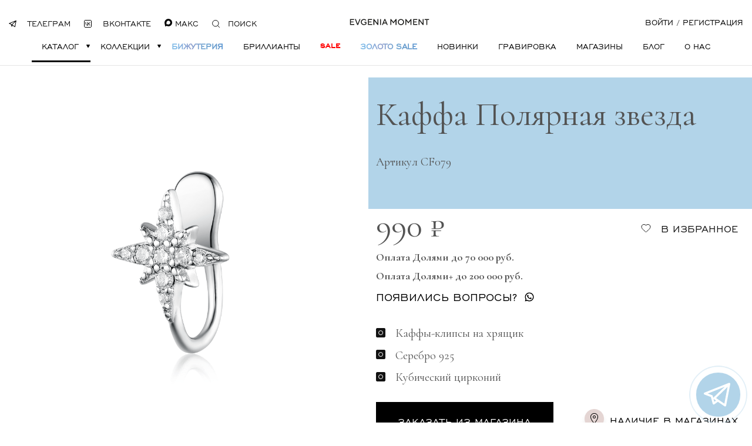

--- FILE ---
content_type: text/html; charset=UTF-8
request_url: https://momnt.ru/catalog/kaffy/kaffa_polyarnaya_zvezda/
body_size: 40434
content:
<!DOCTYPE html>
<html lang="ru">

<head>
  <meta charset="utf-8" />
  <meta name="yandex-verification" content="4a41fdcf1818d987" />

      <title>Каффа Полярная звезда - Ювелирный гардероб EVGENIA MOMENT (Momentsilver). интернет-магазин украшений из серебра</title>

  
  <link rel="preconnect" href="https://fonts.googleapis.com" />
  <link rel="preconnect" href="https://fonts.gstatic.com" />
  <!-- <link rel="preconnect" href="https://api.mapbox.com" /> -->
  <!-- <link rel="preconnect" href="https://www.gstatic.com" /> -->
  <!-- <link rel="preconnect" href="https://www.google-analytics.com" /> -->
  <link rel="preconnect" href="https://mc.yandex.ru" />
  <link rel="preconnect" href="https://bitrix.info" />
  <!-- <link rel="preconnect" href="https://vk.com" /> -->
  <!-- <link rel="preconnect" href="https://www.google.com" /> -->
  <!-- <link rel="preconnect" href="https://www.googletagmanager.com" /> -->

  <meta http-equiv="X-UA-Compatible" content="IE=edge" />
  <meta http-equiv="Content-Type" content="text/html; charset=utf-8">
  <meta name="imagetoolbar" content="no" />
  <meta name="msthemecompatible" content="no" />
  <meta name="cleartype" content="on" />
  <meta name="HandheldFriendly" content="True" />
  <meta name="format-detection" content="telephone=no" />
  <meta name="format-detection" content="address=no" />
  <meta name="google" value="notranslate" />
  <meta name="theme-color" content="#ffffff" />
  <meta name="viewport" content="width=device-width, initial-scale=1.0, maximum-scale=1.0, user-scalable=no">
  <meta name="apple-mobile-web-app-capable" content="yes" />
  <meta name="mobile-web-app-capable" content="yes">
  <meta name="apple-mobile-web-app-status-bar-style" content="black-translucent" />
  <meta name="keywords" content="кафф звезда,
каффа звезда,
каффы со звездами,
каффы с фианитами,
серьги каффы с фианитами,
кафф из серебра с фианитами,
серьги каффы из серебра с фианитами,
каффа серебро,
каффы серебро,
каффа серьга серебро,
каффа серебро купить,
каффы серебро купить,
серьги каффы из серебра,
каффа на ухо серебро,
серьга каффа серебро купить,
каффа серебро соколов,
каффа,
каффы,
серьга каффа,
каффа серьги кафф,
серьги каффы,
каффа на ухо,
каффы на уши,
каффа купить,
Каффа Полярная звезда, купить Каффа Полярная звезда, Каффа Полярная звезда из серебра купить, CF079" />
<meta name="description" content="Каффа Полярная звезда можно купить в ювелирном гардеробе EVGENIA MOMENT (Momentsilver), интернет-магазине украшений из серебра. Серебро 925, родий. вставки: куб.цирконий. Артикул . Коллекция Небесные тела" />


  <link rel="canonical" href="https://momnt.ru/catalog/kaffy/kaffa_polyarnaya_zvezda/">
  <meta property="og:url" content="https://momnt.ru/catalog/kaffy/kaffa_polyarnaya_zvezda/">
  <meta property="og:type" content="business.business">
  <meta property="og:title" content="Каффа Полярная звезда - Ювелирный гардероб EVGENIA MOMENT (Momentsilver). интернет-магазин украшений из серебра">
  <meta property="og:description" content="Каффа Полярная звезда можно купить в ювелирном гардеробе EVGENIA MOMENT (Momentsilver), интернет-магазине украшений из серебра. Серебро 925, родий. вставки: куб.цирконий. Артикул . Коллекция Небесные тела">
  <meta property="og:image" content="https://momnt.ru/images/og-screen.png">
  <meta property="og:site_name" content="EVGENIA MOMENT">

  <link rel="icon" href="/local/templates/moment/img/favicon.svg" type="image/svg+xml">

  <link rel="icon" type="image/png" sizes="32x32" href="/local/templates/moment/img/favicon-32x32.png">
  <link rel="icon" type="image/png" sizes="16x16" href="/local/templates/moment/img/favicon-16x16.png">
  <link rel="icon" type="image/png" sizes="96x96" href="/local/templates/moment/img/favicon-96x96.png">

  <!-- Apple Touch Icon -->
  <link rel="apple-touch-icon" sizes="180x180" href="/local/templates/moment/img/apple-touch-icon.png">

  <!-- Android Chrome Icon -->
  <link rel="icon" href="/local/templates/moment/img/android-chrome-192x192.png" sizes="192x192" type="image/png">

  <link rel="manifest" href="/local/templates/moment/img/site.webmanifest">
  <link rel="mask-icon" href="/local/templates/moment/img/safari-pinned-tab.svg" color="#5bbad5">

  <link rel="preconnect" href="https://fonts.googleapis.com">
  <link rel="preconnect" href="https://fonts.gstatic.com" crossorigin>
  <link href="https://fonts.googleapis.com/css2?family=Montserrat:ital,wght@0,100..900;1,100..900&display=swap" rel="stylesheet">
  <link href="https://fonts.googleapis.com/css2?family=Cormorant:ital,wght@0,300..700;1,300..700&family=Montserrat:ital,wght@0,100..900;1,100..900&display=swap" rel="stylesheet">

  <meta name="application-name" content="" />
  <meta name="msapplication-tooltip" content="" />
  <meta name="msapplication-TileColor" content="#ffffff" />
  <meta name="msapplication-tap-highlight" content="no" />


  <link href="/bitrix/css/main/bootstrap.min.css?1726831128121326" type="text/css"  rel="stylesheet" />
<link href="/bitrix/js/ui/design-tokens/dist/ui.design-tokens.min.css?169109437822029" type="text/css"  rel="stylesheet" />
<link href="/bitrix/js/ui/fonts/opensans/ui.font.opensans.min.css?16910941782320" type="text/css"  rel="stylesheet" />
<link href="/bitrix/js/main/popup/dist/main.popup.bundle.min.css?169109443026598" type="text/css"  rel="stylesheet" />
<link href="/bitrix/css/skyweb24.popuppro/animation.min.css?167240938862370" type="text/css"  rel="stylesheet" />
<link href="/bitrix/js/main/core/css/core_popup.min.css?172683112815428" type="text/css"  rel="stylesheet" />
<link href="/bitrix/cache/css/s1/moment/page_56a30fa58de791aefcd8fe32857c62b1/page_56a30fa58de791aefcd8fe32857c62b1_v1.css?176915797922696" type="text/css"  rel="stylesheet" />
<link href="/bitrix/cache/css/s1/moment/template_134483b9200e2806dd35656b22c299ce/template_134483b9200e2806dd35656b22c299ce_v1.css?1769157979683372" type="text/css"  data-template-style="true" rel="stylesheet" />
<script type="text/javascript">if(!window.BX)window.BX={};if(!window.BX.message)window.BX.message=function(mess){if(typeof mess==='object'){for(let i in mess) {BX.message[i]=mess[i];} return true;}};</script>
<script type="text/javascript">(window.BX||top.BX).message({'JS_CORE_LOADING':'Загрузка...','JS_CORE_NO_DATA':'- Нет данных -','JS_CORE_WINDOW_CLOSE':'Закрыть','JS_CORE_WINDOW_EXPAND':'Развернуть','JS_CORE_WINDOW_NARROW':'Свернуть в окно','JS_CORE_WINDOW_SAVE':'Сохранить','JS_CORE_WINDOW_CANCEL':'Отменить','JS_CORE_WINDOW_CONTINUE':'Продолжить','JS_CORE_H':'ч','JS_CORE_M':'м','JS_CORE_S':'с','JSADM_AI_HIDE_EXTRA':'Скрыть лишние','JSADM_AI_ALL_NOTIF':'Показать все','JSADM_AUTH_REQ':'Требуется авторизация!','JS_CORE_WINDOW_AUTH':'Войти','JS_CORE_IMAGE_FULL':'Полный размер'});</script>

<script type="text/javascript" src="/bitrix/js/main/core/core.min.js?1691094433219752"></script>

<script>BX.setJSList(['/bitrix/js/main/core/core_ajax.js','/bitrix/js/main/core/core_promise.js','/bitrix/js/main/polyfill/promise/js/promise.js','/bitrix/js/main/loadext/loadext.js','/bitrix/js/main/loadext/extension.js','/bitrix/js/main/polyfill/promise/js/promise.js','/bitrix/js/main/polyfill/find/js/find.js','/bitrix/js/main/polyfill/includes/js/includes.js','/bitrix/js/main/polyfill/matches/js/matches.js','/bitrix/js/ui/polyfill/closest/js/closest.js','/bitrix/js/main/polyfill/fill/main.polyfill.fill.js','/bitrix/js/main/polyfill/find/js/find.js','/bitrix/js/main/polyfill/matches/js/matches.js','/bitrix/js/main/polyfill/core/dist/polyfill.bundle.js','/bitrix/js/main/core/core.js','/bitrix/js/main/polyfill/intersectionobserver/js/intersectionobserver.js','/bitrix/js/main/lazyload/dist/lazyload.bundle.js','/bitrix/js/main/polyfill/core/dist/polyfill.bundle.js','/bitrix/js/main/parambag/dist/parambag.bundle.js']);
</script>
<script type="text/javascript">(window.BX||top.BX).message({'MAIN_USER_CONSENT_REQUEST_TITLE':'Согласие пользователя','MAIN_USER_CONSENT_REQUEST_BTN_ACCEPT':'Принимаю','MAIN_USER_CONSENT_REQUEST_BTN_REJECT':'Не принимаю','MAIN_USER_CONSENT_REQUEST_LOADING':'Загрузка..','MAIN_USER_CONSENT_REQUEST_ERR_TEXT_LOAD':'Не удалось загрузить текст соглашения.'});</script>
<script type="text/javascript">(window.BX||top.BX).message({'LANGUAGE_ID':'ru','FORMAT_DATE':'DD.MM.YYYY','FORMAT_DATETIME':'DD.MM.YYYY HH:MI:SS','COOKIE_PREFIX':'momentsilver','SERVER_TZ_OFFSET':'10800','UTF_MODE':'Y','SITE_ID':'s1','SITE_DIR':'/','USER_ID':'','SERVER_TIME':'1769528399','USER_TZ_OFFSET':'0','USER_TZ_AUTO':'Y','bitrix_sessid':'fc9fe71035d27c19f7656fc7bab4391c'});</script>


<script type="text/javascript"  src="/bitrix/cache/js/s1/moment/kernel_main/kernel_main_v1.js?1769172802151829"></script>
<script type="text/javascript" src="/bitrix/js/main/popup/dist/main.popup.bundle.min.js?169109442665670"></script>
<script type="text/javascript" src="/bitrix/js/skyweb24.popuppro/script_public.min.js?176658550829863"></script>
<script type="text/javascript" src="/bitrix/js/skyweb24.popuppro/effects.min.js?16724093991446"></script>
<script type="text/javascript">BX.setJSList(['/bitrix/js/main/core/core_fx.js','/bitrix/js/main/pageobject/pageobject.js','/bitrix/js/main/core/core_window.js','/bitrix/js/main/date/main.date.js','/bitrix/js/main/core/core_date.js','/bitrix/js/main/utils.js','/local/templates/moment/components/bitrix/catalog/moment_catalog/bitrix/catalog.compare.list/.default/script.js','/local/templates/moment/components/bitrix/catalog.element/detail_moment/script.js','/local/templates/moment/assets/scripts/autosize.min.js','/local/templates/moment/assets/scripts/html2canvas.min.js','/local/templates/moment/assets/scripts/jquery.mousewheel.min.js','/local/templates/moment/assets/components/Inputmask-5.x/dist/jquery.inputmask.min.js','/local/templates/moment/assets/components/jquery-validation/dist/jquery.validate.min.js','/local/templates/moment/assets/components/fancybox-master/dist/jquery.fancybox.js','/local/templates/moment/assets/scripts/query_cookie.js','/local/templates/moment/assets/components/swiper-4.5.0/dist/js/swiper.min.js','/local/templates/moment/assets/components/select2/dist/js/select2.full.min.js','/local/templates/moment/assets/scripts/validation.js','/local/templates/moment/assets/scripts/svg4everybody.js','/local/templates/moment/assets/scripts/common.js','/local/templates/moment/assets/scripts/custom.js','/local/templates/moment/js/castom.js','/local/templates/moment/assets/scripts/contextmenu.js','/local/templates/moment/components/bitrix/main.userconsent.request/.default/user_consent.js']);</script>
<script type="text/javascript">BX.setCSSList(['/local/templates/moment/components/bitrix/catalog/moment_catalog/style.css','/local/templates/moment/components/bitrix/catalog/moment_catalog/bitrix/catalog.compare.list/.default/style.css','/local/templates/moment/components/bitrix/catalog.element/detail_moment/style.css','/local/templates/moment/components/bitrix/catalog.section/product-carousel.index/style.css','/local/templates/moment/assets/styles/app.css','/local/templates/moment/assets/styles/custom.css','/local/templates/moment/assets/styles/modal.css','/local/templates/moment/assets/styles/new-style.css','/local/templates/moment/assets/components/fancybox-master/dist/jquery.fancybox.min.css','/local/templates/moment/assets/components/swiper-4.5.0/dist/css/swiper.min.css','/local/templates/moment/assets/components/select2/dist/css/select2.min.css','/local/templates/moment/components/bitrix/catalog.section.list/.default/style.css','/local/templates/moment/components/bitrix/catalog.section.list/default_mobile/style.css','/local/templates/moment/components/bitrix/main.register/register/style.css','/local/templates/moment/components/bitrix/main.userconsent.request/.default/style.css','/local/templates/moment/components/bitrix/main.userconsent.request/.default/user_consent.css','/local/templates/moment/components/bitrix/system.auth.form/auth/style.css','/local/templates/moment/template_styles.css']);</script>
<script type="text/javascript">
					(function () {
						"use strict";

						var counter = function ()
						{
							var cookie = (function (name) {
								var parts = ("; " + document.cookie).split("; " + name + "=");
								if (parts.length == 2) {
									try {return JSON.parse(decodeURIComponent(parts.pop().split(";").shift()));}
									catch (e) {}
								}
							})("BITRIX_CONVERSION_CONTEXT_s1");

							if (cookie && cookie.EXPIRE >= BX.message("SERVER_TIME"))
								return;

							var request = new XMLHttpRequest();
							request.open("POST", "/bitrix/tools/conversion/ajax_counter.php", true);
							request.setRequestHeader("Content-type", "application/x-www-form-urlencoded");
							request.send(
								"SITE_ID="+encodeURIComponent("s1")+
								"&sessid="+encodeURIComponent(BX.bitrix_sessid())+
								"&HTTP_REFERER="+encodeURIComponent(document.referrer)
							);
						};

						if (window.frameRequestStart === true)
							BX.addCustomEvent("onFrameDataReceived", counter);
						else
							BX.ready(counter);
					})();
				</script>
<script src="/local/templates/moment/assets/components/jquery/dist/jquery.min.js"></script>
<link rel="stylesheet" href="https://fonts.googleapis.com/css?family=Cormorant:400,400i,700&amp;display=swap&amp;subset=cyrillic" media="none" onload="if(media!='all')media='all'" />
<link rel="preload" href="/local/templates/moment/assets/images/blocks/modal/loader.svg" as="image" />
<script>;window.ww_metrics_check=false;setInterval(function(){window.ww_metrics_check=false;},5000);function ww_metrics_postcheck(){if(!window.ww_metrics_check){window.ww_metrics_check=true;let request=new XMLHttpRequest();let formData='sessid='+BX.bitrix_sessid()+'&cur_page=/catalog/kaffy/kaffa_polyarnaya_zvezda/index.php&use_chat='+window.ww_is_webchat_show;request.responseType='json';request.open('POST','/bitrix/components/webway/metrics.simple/wwcheckmetrics.php',true);request.setRequestHeader('Content-type','application/x-www-form-urlencoded');request.addEventListener('readystatechange',function(){if(request.readyState===4 && request.status===200){let data=request.response;}});request.send(formData);}};document.addEventListener('mousemove',function(){ww_metrics_postcheck();});document.addEventListener('touchmove',function(){ww_metrics_postcheck();});document.addEventListener('scroll',function(){ww_metrics_postcheck();});window.addEventListener('beforeunload',function(){window.ww_metrics_check=false;ww_metrics_postcheck();});window.ww_metrics_check=false;setInterval(function(){window.ww_metrics_check=false;},5000);document.cookie="WW_BX_USER_ID=bx80d8396fa8a5c6b14fd7b0a0a3fbd912;path=/;max-age=946857600";</script>



<script type="text/javascript"  src="/bitrix/cache/js/s1/moment/template_ac56adde63a6611c6ce8689ad8596569/template_ac56adde63a6611c6ce8689ad8596569_v1.js?1769157979812786"></script>
<script type="text/javascript"  src="/bitrix/cache/js/s1/moment/page_ed00fb94928c067e8e81f729517f781b/page_ed00fb94928c067e8e81f729517f781b_v1.js?1769157979213404"></script>
<script type="text/javascript">var _ba = _ba || []; _ba.push(["aid", "1aa4d682433e329926d772942319f782"]); _ba.push(["host", "momnt.ru"]); (function() {var ba = document.createElement("script"); ba.type = "text/javascript"; ba.async = true;ba.src = (document.location.protocol == "https:" ? "https://" : "http://") + "bitrix.info/ba.js";var s = document.getElementsByTagName("script")[0];s.parentNode.insertBefore(ba, s);})();</script>


  <!-- <script>
        // Picture element HTML5 shiv
        document.createElement( "picture" );
      </script> -->

  <!-- Google Tag Manager -->
  <!--
    <script>
        (function(w,d,s,l,i){w[l]=w[l]||[];w[l].push({'gtm.start':
                new Date().getTime(),event:'gtm.js'});var f=d.getElementsByTagName(s)[0],
            j=d.createElement(s),dl=l!='dataLayer'?'&l='+l:'';j.async=true;j.src=
            'https://www.googletagmanager.com/gtm.js?id='+i+dl;f.parentNode.insertBefore(j,f);
        })(window,document,'script','dataLayer','GTM-KJ83LS6');
    </script>
        -->
  <!-- End Google Tag Manager --><!-- Top.Mail.Ru counter -->
  <script type="text/javascript" data-skip-moving="true">
    var _tmr = window._tmr || (window._tmr = []);
    _tmr.push({
      id: "3614708",
      type: "pageView",
      start: (new Date()).getTime()
    });
    (function(d, w, id) {
      if (d.getElementById(id)) return;
      var ts = d.createElement("script");
      ts.type = "text/javascript";
      ts.async = true;
      ts.id = id;
      ts.src = "https://top-fwz1.mail.ru/js/code.js";
      var f = function() {
        var s = d.getElementsByTagName("script")[0];
        s.parentNode.insertBefore(ts, s);
      };
      if (w.opera == "[object Opera]") {
        d.addEventListener("DOMContentLoaded", f, false);
      } else {
        f();
      }
    })(document, window, "tmr-code");
  </script>
  <noscript>
    <div><img src="https://top-fwz1.mail.ru/counter?id=3614708;js=na" style="position:absolute;left:-9999px;" alt="Top.Mail.Ru" /></div>
  </noscript>
  <!-- /Top.Mail.Ru counter -->
</head>

<body class="page__body   grid-12 grid-16">
  <script type="text/javascript">
    // Get the current page URL path
    const path = window.location.pathname;

    // Function to check if the path is the homepage or a catalog page
    function shouldExcludeScript(path) {
      // Check if the path is the homepage (root "/")
      if (path === '/') {
        return true;
      }

      // Split the path into segments
      const segments = path.split('/').filter(segment => segment !== '');

      // Check if it's a catalog page with exactly two segments (e.g., /catalog/zoloto/)
      return segments.length === 2 && segments[0] === 'catalog';


    }

    // setTimeout(() => {
    // }, 1000);
    // Conditionally run the script
    if (!shouldExcludeScript(path)) {
      var digiScript = document.createElement('script');
      digiScript.src = '//aq.dolyame.ru/4195/client.js?ts=' + Date.now();
      digiScript.defer = true;
      digiScript.async = true;
      document.body.appendChild(digiScript);
    }
  </script>

  <div id="test"></div>
  <!-- Google Tag Manager (noscript) -->
  <!--
<noscript><iframe src="https://www.googletagmanager.com/ns.html?id=GTM-KJ83LS6 "
                  height="0" width="0" style="display:none;visibility:hidden"></iframe></noscript>-->
  <!-- End Google Tag Manager (noscript) 
 -->
    <div class="page__header">
    <!-- begin .header-->
    <div class="header">
      <div class="grid-12__container">
        <div class="header__wrapper">
          <div class="header__functional-nav">
            <!-- begin .functional-nav-->
            <ul class="functional-nav">
              <li class="functional-nav__item">
                <noindex><a rel="nofollow" href="https://t.me/momnt_ru" target="_blank" class="functional-nav__link" onclick="ymMock(73733614,'reachGoal','klik_po_knopke_telegram_iz_shapki_sajta')">
                    <img src="/local/templates/moment/assets/images/telegramm.svg" class="functional-nav__icon">
                    <span>Телеграм</span>
                  </a></noindex>
              </li>
              <li class="functional-nav__item">
                <noindex><a rel="nofollow" href="https://vk.com/momntru" target="_blank" class="functional-nav__link" onclick="ymMock(73733614,'reachGoal','klik_po_knopke_vkontakte_iz_shapki_sajta')">
                    <svg class="functional-nav__icon">
                      <use xlink:href="/local/templates/moment/assets/images/icon_heart.svg#icon_vk"></use>
                    </svg>
                    <span>Вконтакте</span>
                  </a></noindex>
              </li>
              <li class="functional-nav__item">
                <noindex><a rel="nofollow" href="https://max.ru/u/f9LHodD0cOJpfz4GYRJT3zBsQZCeCWPahYla5_3o3-64rXLgdfgXoHnA8rQ" target="_blank" class="functional-nav__link" onclick="ymMock(73733614,'reachGoal','klik_po_knopke_vkontakte_iz_shapki_sajta')">
                    <!-- <svg class="functional-nav__icon">
                                            <use xlink:href="/local/templates/moment/img/max.svg"></use>
                                        </svg> -->
                    <img src="/local/templates/moment/img/max.svg" alt="" style="width: 13px; height: 13px;">
                    <span>Макс</span>
                  </a></noindex>
              </li>
              <li class="functional-nav__item functional-nav__item_desktop-search"><a rel="nofollow" href="#search" class="functional-nav__link functional-nav__link_desktop-search js-nav-parent"><svg class="functional-nav__icon">
                    <use xlink:href="/local/templates/moment/assets/images/icon.svg#icon_search"></use>
                  </svg><span>Поиск</span></a></li>
              <li class="functional-nav__item"><a rel="nofollow" href="/search/" class="functional-nav__link functional-nav__link_mobile-search"><svg class="functional-nav__icon">
                    <use xlink:href="/local/templates/moment/assets/images/icon.svg#icon_search"></use>
                  </svg><span>Поиск</span></a></li>
            </ul>
            <!-- end .functional-nav-->
          </div>
          <div class="header__logo">
            <!-- begin .logo-->
            <a href="/" rel="nofollow" class="logo"><img src="/local/templates/moment/assets/images/blocks/EM.svg" alt="Moment" class="logo__image" title="" style="height: 45px;" /></a>

            <!-- end .logo-->
          </div>
          <div class="header__user-nav">

            <!-- begin .user-nav-->
            <div class="user-nav">
              <div class="user-nav__item">
                <div class="user-nav__cart">
                  <!-- begin .cart-snippet-->
                                      <div class="cart-snippet  favorite_chipment">
                      <div class="cart-snippet__label null">Избранное</div>

                      <svg class="cart-snippet__icon">
                        <use xlink:href="/local/templates/moment/assets/images/icon_heart.svg#icon_heart"></use>
                      </svg>
                                              <a class="cart-snippet__numbers null" href="/wishlist/"></a>
                                          </div>
                                    <!-- end .cart-snippet-->
                </div>
              </div>
              <div class="user-nav__item">
                <div class="user-nav__cart js-header-cart">
                  <!-- begin .cart-snippet-->
                  <div class="cart-snippet snippet_cart ">
    <div class="cart-snippet__label">Корзина</div><svg class="cart-snippet__icon"><use xlink:href="/local/templates/moment/assets/images/icon.svg#icon_cart"></use></svg>
    <div class="cart-snippet__products">
        <div class="cart-snippet__product">
            <!-- begin .cart-product-->
                    </div>
        <div class="cart-snippet__controls">
            <div class="cart-snippet__control">
                <!-- begin .button-->
                <a class="button button_size_middle button_type_simple button_width_full button_style_dark"
                    href="/cart/" onclick="ymMock(73733614,'reachGoal','klik_po_knopke_oformit_zakaz')"><span class="button__text">Оформить заказ<svg class="button__icon"><use xlink:href="/local/templates/moment/assets/images/icon.svg#icon_arrow-right"></use></svg></span>
                </a>
                <!-- end .button-->
            </div>
        </div>
        <!-- begin .modal 2-->
        <div class=" modal_type_status" id="changesSavedItem">
            <h2 class="modal__title">Товар добавлен в корзину</h2>
        </div>
        <div class=" modal_type_status" id="personalModalItem">
            <h2 class="modal__title">Персонализация изделия</h2>
        </div>
        <!-- end .modal 2-->
    </div>
    <div class="cart-snippet__numbers js-cart-trigger">0</div>

</div>
                  <!-- end .cart-snippet-->
                </div>
              </div>
                                            <div class="user-nav__item user-nav__item_type_login">
                  <a rel="nofollow" href="#signIn" class="user-nav__link js-modal" onclick="ymMock(73733614,'reachGoal','klik_po_knopke_vojti_iz_shapki_sajta')">Войти</a>
                  <span>/</span>
                  <a rel="nofollow" href="#signUp" class="user-nav__link js-modal" onclick="ymMock(73733614,'reachGoal','klik_po_knopke_registraciya_iz_shapki_sajta')">Регистрация</a>
                </div>
                          </div>
            <!-- end .user-nav-->
          </div>
          <div class="header__burger">
            <!-- begin .burger-->
            <button class="burger js-burger-trigger" data-toggle-target=".page__body, .page__slide-nav, .mobile-nav, .nav_mobile_first"
              data-toggle-class="page__body_nav_open, page__slide-nav_state_open, mobile-nav_animate_prepare, nav_animate_prepare">Показать/скрыть
              навигацию</button>
            <!-- end .burger-->
          </div>
        </div>
      </div>
    </div>
    <!-- end .header-->
  </div>
  <div class="page__nav-wrapper">
    <div class="page__nav-panel">
      <div class="grid-12__container">
        <!-- begin .nav-->
        	
<nav class="nav nav_align_justify">
    <ul class="nav__list js-nav">
                            	                                                	
                	
                                <li class="nav__item active"><a href="#subnav_1" class="nav__link nav__link_type_parent nav__link_state_active js-nav-parent">
                Каталог                <svg class="nav__parent-icon"><use xlink:href="/local/templates/moment/assets/images/icon.svg#icon_nav-arrow"></use></svg>                </a></li>
                        	                                                	
                	
                                <li class="nav__item "><a href="#subnav_2" class="nav__link nav__link_type_parent nav__link_state_active js-nav-parent">
                Коллекции                <svg class="nav__parent-icon"><use xlink:href="/local/templates/moment/assets/images/icon.svg#icon_nav-arrow"></use></svg>                </a></li>
                        	                                                	
                	
                                <li class="nav__item "><a href="/catalog/bizhuteriya/" class="nav__link " style='font-size: 16px; font-weight: 900; background-image: linear-gradient(to right, #9bc4e2, #7cb9e8, #92a1cf,#71a6d2,#6699cc,#318ce7); color: transparent;background-clip:text;-webkit-background-clip: text;'>
                Бижутерия                                </a></li>
                        	                                                	
                	
                                <li class="nav__item "><a href="/collections/brillianty/" class="nav__link ">
                Бриллианты                                </a></li>
                        	                                                	
                	
                                <li class="nav__item "><a href="/sale/" class="nav__link " style='font-family: EngraversGothic Bold; color: red;'>
                Sale                                </a></li>
                        	                                                	
                	
                                <li class="nav__item "><a href="/catalog/zoloto/" class="nav__link " style='font-size: 16px; font-weight: 900; background-image: linear-gradient(to right, #9bc4e2, #7cb9e8, #92a1cf,#71a6d2,#6699cc,#318ce7); color: transparent;background-clip:text;-webkit-background-clip: text;'>
                Золото sale                                </a></li>
                        	                                                	
                	
                                <li class="nav__item "><a href="/new_workshop/" class="nav__link ">
                Новинки                                </a></li>
                        	                                                	
                	
                                <li class="nav__item "><a href="/catalog/personalizatsiya/" class="nav__link ">
                Гравировка                                </a></li>
                        	                                                	
                	
                                <li class="nav__item "><a href="/shops/" class="nav__link ">
                Магазины                                </a></li>
                        	                                                	
                	
                                <li class="nav__item "><a href="/news/" class="nav__link ">
                Блог                                </a></li>
                        	                                                	
                	
                                <li class="nav__item "><a href="/about/" class="nav__link ">
                О нас                                </a></li>
                	
                    <li class="nav__underline">&nbsp;</li>
    </ul>
</nav>        <!-- end .nav-->
      </div>
      <div id="subnav_1" class="page__second-nav">
        <!-- begin .subnav-->
        <div class="subnav">
          <div class="subnav__holder">
            <div class="subnav__wrapper">
                  <div class="subnav__items">
        <div class="subnav__list">
            <ul class=" subnav__list-inner">
                
                            <li class="subnav__item">
                                <a class="subnav__link js-subnav-link" href="/catalog/zoloto/" class="subnav__link js-subnav-link">Золото</a>
                            </li>
                            <li class="subnav__item">
                                <a class="subnav__link js-subnav-link" href="/catalog/koltsa/" class="subnav__link js-subnav-link">Кольца</a>
                            </li>
                            <li class="subnav__item">
                                <a class="subnav__link js-subnav-link" href="/catalog/sergi/" class="subnav__link js-subnav-link">Серьги</a>
                            </li>
                            <li class="subnav__item">
                                <a class="subnav__link js-subnav-link" href="/catalog/kaffy/" class="subnav__link js-subnav-link">Каффы</a>
                            </li>
                            <li class="subnav__item">
                                <a class="subnav__link js-subnav-link" href="/catalog/braslety/" class="subnav__link js-subnav-link">Браслеты</a>
                            </li>
                            <li class="subnav__item">
                                <a class="subnav__link js-subnav-link" href="/catalog/kole/" class="subnav__link js-subnav-link">Колье</a>
                            </li>
                            <li class="subnav__item">
                                <a class="subnav__link js-subnav-link" href="/catalog/pirsing/" class="subnav__link js-subnav-link">Пирсинг</a>
                            </li>
                            <li class="subnav__item">
                                <a class="subnav__link js-subnav-link" href="/catalog/bizhuteriya/" class="subnav__link js-subnav-link">Бижутерия</a>
                            </li>
                            <li class="subnav__item">
                                <a class="subnav__link js-subnav-link" href="/catalog/personalizatsiya/" class="subnav__link js-subnav-link">Гравировка</a>
                            </li>
                            <li class="subnav__item">
                                <a class="subnav__link js-subnav-link" href="/catalog/podveski/" class="subnav__link js-subnav-link">Подвески</a>
                            </li>
                            <li class="subnav__item">
                                <a class="subnav__link js-subnav-link" href="/catalog/pomolvka/" class="subnav__link js-subnav-link">Помолвка</a>
                            </li>
                            <li class="subnav__item">
                                <a class="subnav__link js-subnav-link" href="/catalog/sertifikaty/" class="subnav__link js-subnav-link">Сертификаты</a>
                            </li>
                            <li class="subnav__item">
                                <a class="subnav__link js-subnav-link" href="/catalog/vse-ukrasheniya/" class="subnav__link js-subnav-link">Все украшения</a>
                            </li>
                            <li class="subnav__item">
                                <a class="subnav__link js-subnav-link" href="/catalog/accessories/" class="subnav__link js-subnav-link">Аксессуары</a>
                            </li>
                            <li class="subnav__item">
                                <a class="subnav__link js-subnav-link" href="/catalog/upakovka/" class="subnav__link js-subnav-link">Упаковка</a>
                            </li>                <li class="nav__underline" style="height: 50px;position: relative;display: block;">&nbsp;</li>
            </ul>
    </div>
</div>

<div class="subnav__content">
    <div class="subnav__panel">
         
            <div class="subnav__description">

                <div class="subnav__illustration">
                    <picture>
                        <!-- <source srcset="/upload/iblock/745/f3wclr281og5mrhxhn9radrbl52qifs3.jpg.100.webp" type="image/webp" class="swiper-lazy"> -->
                        <!-- <source srcset="/upload/iblock/745/f3wclr281og5mrhxhn9radrbl52qifs3.jpg" > -->
                    <img src="/local/templates/moment/assets/images/blocks/modal/loader.svg" data-src="/upload/iblock/745/f3wclr281og5mrhxhn9radrbl52qifs3.jpg" alt="Золото можно купить в ювелирном гардеробе MOMNT (Momentsilver), интернет-магазине украшений из серебра. Привлекательный блеск золота мало кого оставляет равнодушным. Этот благородный металл считают символом успеха и вечности, а ювелирные украшения из него часто дарят любимым людям в качестве талисмана." class="lzy_img subnav__image"
                    title="Золото можно купить в ювелирном гардеробе MOMNT (Momentsilver), интернет-магазине украшений из серебра. Привлекательный блеск золота мало кого оставляет равнодушным. Этот благородный металл считают символом успеха и вечности, а ювелирные украшения из него часто дарят любимым людям в качестве талисмана." loading="lazy" />
                    </picture>
                </div>
                <div class="subnav__text">Привлекательный блеск золота мало кого оставляет равнодушным. Этот благородный металл считают символом успеха и вечности, а ювелирные украшения из него часто дарят любимым людям в качестве талисмана.</div>            </div>
             
            <div class="subnav__description">

                <div class="subnav__illustration">
                    <picture>
                        <!-- <source srcset="/upload/iblock/71b/crlyp5v6xrl4ferfin9d4ze05yedwqty.jpg.100.webp" type="image/webp" class="swiper-lazy"> -->
                        <!-- <source srcset="/upload/iblock/71b/crlyp5v6xrl4ferfin9d4ze05yedwqty.jpg" > -->
                    <img src="/local/templates/moment/assets/images/blocks/modal/loader.svg" data-src="/upload/iblock/71b/crlyp5v6xrl4ferfin9d4ze05yedwqty.jpg" alt="Кольца можно купить в ювелирном гардеробе MOMNT (Momentsilver), интернет-магазине украшений из серебра. Сверкающие фианиты в бриллиантовой огранке и отполированный до зеркального блеска благородный металл – в моделях на основание пальца и для верхней фаланги" class="lzy_img subnav__image"
                    title="Кольца можно купить в ювелирном гардеробе MOMNT (Momentsilver), интернет-магазине украшений из серебра. Сверкающие фианиты в бриллиантовой огранке и отполированный до зеркального блеска благородный металл – в моделях на основание пальца и для верхней фаланги" loading="lazy" />
                    </picture>
                </div>
                <div class="subnav__text">Сверкающие фианиты в бриллиантовой огранке и отполированный до зеркального блеска благородный металл – в моделях на основание пальца и для верхней фаланги</div>            </div>
             
            <div class="subnav__description">

                <div class="subnav__illustration">
                    <picture>
                        <!-- <source srcset="/upload/iblock/6c0/d37yphvsredvyd3et24gfl7lw9kzmuch.jpg.100.webp" type="image/webp" class="swiper-lazy"> -->
                        <!-- <source srcset="/upload/iblock/6c0/d37yphvsredvyd3et24gfl7lw9kzmuch.jpg" > -->
                    <img src="/local/templates/moment/assets/images/blocks/modal/loader.svg" data-src="/upload/iblock/6c0/d37yphvsredvyd3et24gfl7lw9kzmuch.jpg" alt="Серьги можно купить в ювелирном гардеробе MOMNT (Momentsilver), интернет-магазине украшений из серебра. Классические пусеты с одним камнем и футуристичные серьги-кубы. Нежные протяжки до ключиц и жакеты, обрамляющие мочку. Серьги для самых лаконичных повседневных образов и самых красивых вечерних выходов." class="lzy_img subnav__image"
                    title="Серьги можно купить в ювелирном гардеробе MOMNT (Momentsilver), интернет-магазине украшений из серебра. Классические пусеты с одним камнем и футуристичные серьги-кубы. Нежные протяжки до ключиц и жакеты, обрамляющие мочку. Серьги для самых лаконичных повседневных образов и самых красивых вечерних выходов." loading="lazy" />
                    </picture>
                </div>
                <div class="subnav__text">Классические пусеты с одним камнем и футуристичные серьги-кубы. Нежные протяжки до ключиц и жакеты, обрамляющие мочку. Серьги для самых лаконичных повседневных образов и самых красивых вечерних выходов.</div>            </div>
             
            <div class="subnav__description">

                <div class="subnav__illustration">
                    <picture>
                        <!-- <source srcset="/upload/iblock/8ea/yjuk9mz0aajjcwshuy3tgcpxmia5cedk.jpg.100.webp" type="image/webp" class="swiper-lazy"> -->
                        <!-- <source srcset="/upload/iblock/8ea/yjuk9mz0aajjcwshuy3tgcpxmia5cedk.jpg" > -->
                    <img src="/local/templates/moment/assets/images/blocks/modal/loader.svg" data-src="/upload/iblock/8ea/yjuk9mz0aajjcwshuy3tgcpxmia5cedk.jpg" alt="Каффы можно купить в ювелирном гардеробе MOMNT (Momentsilver), интернет-магазине украшений из серебра. Ультрамодные одиночные модели – каффы на хрящик уха – без прокола. Невесомые и минималистичные парные клаймберы – каффы для мочки – со стандартным проколом." class="lzy_img subnav__image"
                    title="Каффы можно купить в ювелирном гардеробе MOMNT (Momentsilver), интернет-магазине украшений из серебра. Ультрамодные одиночные модели – каффы на хрящик уха – без прокола. Невесомые и минималистичные парные клаймберы – каффы для мочки – со стандартным проколом." loading="lazy" />
                    </picture>
                </div>
                <div class="subnav__text">Ультрамодные одиночные модели – каффы на хрящик уха – без прокола. Невесомые и минималистичные парные клаймберы – каффы для мочки – со стандартным проколом.</div>            </div>
             
            <div class="subnav__description">

                <div class="subnav__illustration">
                    <picture>
                        <!-- <source srcset="/upload/iblock/75a/75a8e0f802a37f09efba79d8753b21fb.jpg.100.webp" type="image/webp" class="swiper-lazy"> -->
                        <!-- <source srcset="/upload/iblock/75a/75a8e0f802a37f09efba79d8753b21fb.jpg" > -->
                    <img src="/local/templates/moment/assets/images/blocks/modal/loader.svg" data-src="/upload/iblock/75a/75a8e0f802a37f09efba79d8753b21fb.jpg" alt="Браслеты можно купить в ювелирном гардеробе MOMNT (Momentsilver), интернет-магазине украшений из серебра. Универсальные модели на каждый день – с буквами, символами и фианитами в бриллиантовой огранке. Слэйвы – необычное украшение с кольцом и браслетом на кисть руки. Анклеты – трендовые браслеты на ногу." class="lzy_img subnav__image"
                    title="Браслеты можно купить в ювелирном гардеробе MOMNT (Momentsilver), интернет-магазине украшений из серебра. Универсальные модели на каждый день – с буквами, символами и фианитами в бриллиантовой огранке. Слэйвы – необычное украшение с кольцом и браслетом на кисть руки. Анклеты – трендовые браслеты на ногу." loading="lazy" />
                    </picture>
                </div>
                <div class="subnav__text">Универсальные модели на каждый день – с буквами, символами и фианитами в бриллиантовой огранке. Слэйвы – необычное украшение с кольцом и браслетом на кисть руки. Анклеты – трендовые браслеты на ногу.</div>            </div>
             
            <div class="subnav__description">

                <div class="subnav__illustration">
                    <picture>
                        <!-- <source srcset="/upload/iblock/fd9/fd92d1cdb4d35a2bd93e9885135ff146.jpg.100.webp" type="image/webp" class="swiper-lazy"> -->
                        <!-- <source srcset="/upload/iblock/fd9/fd92d1cdb4d35a2bd93e9885135ff146.jpg" > -->
                    <img src="/local/templates/moment/assets/images/blocks/modal/loader.svg" data-src="/upload/iblock/fd9/fd92d1cdb4d35a2bd93e9885135ff146.jpg" alt="Колье можно купить в ювелирном гардеробе MOMNT (Momentsilver), интернет-магазине украшений из серебра. Изящные колье-галстуки, массивные цепи и буквы на невесомых цепочках. Короткие чокеры на каждый день и длинные сотуары для особых случаев." class="lzy_img subnav__image"
                    title="Колье можно купить в ювелирном гардеробе MOMNT (Momentsilver), интернет-магазине украшений из серебра. Изящные колье-галстуки, массивные цепи и буквы на невесомых цепочках. Короткие чокеры на каждый день и длинные сотуары для особых случаев." loading="lazy" />
                    </picture>
                </div>
                <div class="subnav__text">Изящные колье-галстуки, массивные цепи и буквы на невесомых цепочках. Короткие чокеры на каждый день и длинные сотуары для особых случаев.</div>            </div>
             
            <div class="subnav__description">

                <div class="subnav__illustration">
                    <picture>
                        <!-- <source srcset="/upload/iblock/0dd/jitbgq5ytiooabm73dkw8pu2hixibopv.jpg.100.webp" type="image/webp" class="swiper-lazy"> -->
                        <!-- <source srcset="/upload/iblock/0dd/jitbgq5ytiooabm73dkw8pu2hixibopv.jpg" > -->
                    <img src="/local/templates/moment/assets/images/blocks/modal/loader.svg" data-src="/upload/iblock/0dd/jitbgq5ytiooabm73dkw8pu2hixibopv.jpg" alt="Пирсинг можно купить в ювелирном гардеробе MOMNT (Momentsilver), интернет-магазине украшений из серебра. Актуальные и минималистичные модели для стилизации ваших проколов." class="lzy_img subnav__image"
                    title="Пирсинг можно купить в ювелирном гардеробе MOMNT (Momentsilver), интернет-магазине украшений из серебра. Актуальные и минималистичные модели для стилизации ваших проколов." loading="lazy" />
                    </picture>
                </div>
                <div class="subnav__text">Актуальные и минималистичные модели для стилизации ваших проколов.</div>            </div>
             
            <div class="subnav__description">

                <div class="subnav__illustration">
                    <picture>
                        <!-- <source srcset="/upload/iblock/abb/wd6z5cac3w73f0mvm81w84eextvj4pw1.jpg.100.webp" type="image/webp" class="swiper-lazy"> -->
                        <!-- <source srcset="/upload/iblock/abb/wd6z5cac3w73f0mvm81w84eextvj4pw1.jpg" > -->
                    <img src="/local/templates/moment/assets/images/blocks/modal/loader.svg" data-src="/upload/iblock/abb/wd6z5cac3w73f0mvm81w84eextvj4pw1.jpg" alt="Бижутерия можно купить в ювелирном гардеробе MOMNT (Momentsilver), интернет-магазине украшений из серебра. Украшения, которые дарят энергию. Цвет, fun и щепотка легкомысленности." class="lzy_img subnav__image"
                    title="Бижутерия можно купить в ювелирном гардеробе MOMNT (Momentsilver), интернет-магазине украшений из серебра. Украшения, которые дарят энергию. Цвет, fun и щепотка легкомысленности." loading="lazy" />
                    </picture>
                </div>
                <div class="subnav__text">Украшения, которые дарят энергию. Цвет, fun и щепотка легкомысленности.</div>            </div>
             
            <div class="subnav__description">

                <div class="subnav__illustration">
                    <picture>
                        <!-- <source srcset="/upload/iblock/f39/f394b7b025d56dca8a80608d110ad3c7.jpg.100.webp" type="image/webp" class="swiper-lazy"> -->
                        <!-- <source srcset="/upload/iblock/f39/f394b7b025d56dca8a80608d110ad3c7.jpg" > -->
                    <img src="/local/templates/moment/assets/images/blocks/modal/loader.svg" data-src="/upload/iblock/f39/f394b7b025d56dca8a80608d110ad3c7.jpg" alt="Гравировка можно купить в ювелирном гардеробе MOMNT (Momentsilver), интернет-магазине украшений из серебра. Лаконичные колье, браслеты и кольца для нанесения вашей персональной гравировки. Идеальный подарок близкому человеку – себе, например." class="lzy_img subnav__image"
                    title="Гравировка можно купить в ювелирном гардеробе MOMNT (Momentsilver), интернет-магазине украшений из серебра. Лаконичные колье, браслеты и кольца для нанесения вашей персональной гравировки. Идеальный подарок близкому человеку – себе, например." loading="lazy" />
                    </picture>
                </div>
                <div class="subnav__text">Лаконичные колье, браслеты и кольца для нанесения вашей персональной гравировки. Идеальный подарок близкому человеку – себе, например.</div>            </div>
             
            <div class="subnav__description">

                <div class="subnav__illustration">
                    <picture>
                        <!-- <source srcset="/upload/iblock/7a8/joj9o2z7y9y476sojkdbzdotfff5idae.jpg.100.webp" type="image/webp" class="swiper-lazy"> -->
                        <!-- <source srcset="/upload/iblock/7a8/joj9o2z7y9y476sojkdbzdotfff5idae.jpg" > -->
                    <img src="/local/templates/moment/assets/images/blocks/modal/loader.svg" data-src="/upload/iblock/7a8/joj9o2z7y9y476sojkdbzdotfff5idae.jpg" alt="Подвески можно купить в ювелирном гардеробе MOMNT (Momentsilver), интернет-магазине украшений из серебра. " class="lzy_img subnav__image"
                    title="Подвески можно купить в ювелирном гардеробе MOMNT (Momentsilver), интернет-магазине украшений из серебра. " loading="lazy" />
                    </picture>
                </div>
                            </div>
             
            <div class="subnav__description">

                <div class="subnav__illustration">
                    <picture>
                        <!-- <source srcset="/upload/iblock/9c2/qicrtm3r77osdpf752os1vwgo8st5vh4.jpg.100.webp" type="image/webp" class="swiper-lazy"> -->
                        <!-- <source srcset="/upload/iblock/9c2/qicrtm3r77osdpf752os1vwgo8st5vh4.jpg" > -->
                    <img src="/local/templates/moment/assets/images/blocks/modal/loader.svg" data-src="/upload/iblock/9c2/qicrtm3r77osdpf752os1vwgo8st5vh4.jpg" alt="Помолвка можно купить в ювелирном гардеробе MOMNT (Momentsilver), интернет-магазине украшений из серебра. Love always wins. Лимитированная коллекция помолвочных колец с бриллиантами." class="lzy_img subnav__image"
                    title="Помолвка можно купить в ювелирном гардеробе MOMNT (Momentsilver), интернет-магазине украшений из серебра. Love always wins. Лимитированная коллекция помолвочных колец с бриллиантами." loading="lazy" />
                    </picture>
                </div>
                <div class="subnav__text">Love always wins. Лимитированная коллекция помолвочных колец с бриллиантами.</div>            </div>
             
            <div class="subnav__description">

                <div class="subnav__illustration">
                    <picture>
                        <!--  -->
                        <!-- <source srcset="/upload/iblock/f75/v25gfi03wa61w52baar1t8mihpo8rocp.png" > -->
                    <img src="/local/templates/moment/assets/images/blocks/modal/loader.svg" data-src="/upload/iblock/f75/v25gfi03wa61w52baar1t8mihpo8rocp.png" alt="Сертификаты можно купить в ювелирном гардеробе MOMNT (Momentsilver), интернет-магазине украшений из серебра. " class="lzy_img subnav__image"
                    title="Сертификаты можно купить в ювелирном гардеробе MOMNT (Momentsilver), интернет-магазине украшений из серебра. " loading="lazy" />
                    </picture>
                </div>
                            </div>
             
            <div class="subnav__description">

                <div class="subnav__illustration">
                    <picture>
                        <!-- <source srcset="/upload/iblock/6fd/wrd0xat76he6jwv1xupsagnnebo5ylsh.png.100.webp" type="image/webp" class="swiper-lazy"> -->
                        <!-- <source srcset="/upload/iblock/6fd/wrd0xat76he6jwv1xupsagnnebo5ylsh.png" > -->
                    <img src="/local/templates/moment/assets/images/blocks/modal/loader.svg" data-src="/upload/iblock/6fd/wrd0xat76he6jwv1xupsagnnebo5ylsh.png" alt="Все украшения можно купить в ювелирном гардеробе MOMNT (Momentsilver), интернет-магазине украшений из серебра. " class="lzy_img subnav__image"
                    title="Все украшения можно купить в ювелирном гардеробе MOMNT (Momentsilver), интернет-магазине украшений из серебра. " loading="lazy" />
                    </picture>
                </div>
                            </div>
             
            <div class="subnav__description">

                <div class="subnav__illustration">
                    <picture>
                        <!-- <source srcset="/upload/iblock/18a/10mm7b0nyxjzvj70e349bz9xc6tli3at.png.100.webp" type="image/webp" class="swiper-lazy"> -->
                        <!-- <source srcset="/upload/iblock/18a/10mm7b0nyxjzvj70e349bz9xc6tli3at.png" > -->
                    <img src="/local/templates/moment/assets/images/blocks/modal/loader.svg" data-src="/upload/iblock/18a/10mm7b0nyxjzvj70e349bz9xc6tli3at.png" alt="Аксессуары можно купить в ювелирном гардеробе MOMNT (Momentsilver), интернет-магазине украшений из серебра. " class="lzy_img subnav__image"
                    title="Аксессуары можно купить в ювелирном гардеробе MOMNT (Momentsilver), интернет-магазине украшений из серебра. " loading="lazy" />
                    </picture>
                </div>
                            </div>
             
            <div class="subnav__description">

                <div class="subnav__illustration">
                    <picture>
                        <!--  -->
                        <!-- <source srcset="/upload/iblock/99e/09f2twuujphlsga9plbghwr005xbqkei.webp" > -->
                    <img src="/local/templates/moment/assets/images/blocks/modal/loader.svg" data-src="/upload/iblock/99e/09f2twuujphlsga9plbghwr005xbqkei.webp" alt="Упаковка можно купить в ювелирном гардеробе MOMNT (Momentsilver), интернет-магазине украшений из серебра. " class="lzy_img subnav__image"
                    title="Упаковка можно купить в ювелирном гардеробе MOMNT (Momentsilver), интернет-магазине украшений из серебра. " loading="lazy" />
                    </picture>
                </div>
                            </div>
             
    </div>
</div>            </div>
          </div>
        </div><!-- end .subnav-->
      </div>
      <div id="subnav_2" class="page__second-nav">
        <!-- begin .subnav-->
        <div class="subnav">
          <div class="subnav__holder">
            <div class="subnav__wrapper">
                  <div class="subnav__items">
        <div class="subnav__list">
            <ul class=" subnav__list-inner">
                
                            <li class="subnav__item">
                                <a class="subnav__link js-subnav-link" href="/collections/klevera/" class="subnav__link js-subnav-link">Клевера</a>
                            </li>
                            <li class="subnav__item">
                                <a class="subnav__link js-subnav-link" href="/collections/brillianty/" class="subnav__link js-subnav-link">Бриллианты</a>
                            </li>
                            <li class="subnav__item">
                                <a class="subnav__link js-subnav-link" href="/collections/pomolvka/" class="subnav__link js-subnav-link">Помолвка</a>
                            </li>
                            <li class="subnav__item">
                                <a class="subnav__link js-subnav-link" href="/collections/svadebnye-ukrasheniya/" class="subnav__link js-subnav-link">Свадебные украшения</a>
                            </li>
                            <li class="subnav__item">
                                <a class="subnav__link js-subnav-link" href="/collections/tsepi-na-telo/" class="subnav__link js-subnav-link">Цепи на тело</a>
                            </li>
                            <li class="subnav__item">
                                <a class="subnav__link js-subnav-link" href="/collections/bazovye-ukrasheniya/" class="subnav__link js-subnav-link">Базовые украшения</a>
                            </li>
                            <li class="subnav__item">
                                <a class="subnav__link js-subnav-link" href="/collections/bazovye-ukrasheniya-s-kamnyami/" class="subnav__link js-subnav-link">Базовые украшения с камнями</a>
                            </li>
                            <li class="subnav__item">
                                <a class="subnav__link js-subnav-link" href="/collections/futuristicheskie-formy/" class="subnav__link js-subnav-link">Футуристические формы</a>
                            </li>
                            <li class="subnav__item">
                                <a class="subnav__link js-subnav-link" href="/collections/geometricheskie-siluety/" class="subnav__link js-subnav-link">Геометрические силуэты</a>
                            </li>
                            <li class="subnav__item">
                                <a class="subnav__link js-subnav-link" href="/collections/krugi/" class="subnav__link js-subnav-link">Круги</a>
                            </li>
                            <li class="subnav__item">
                                <a class="subnav__link js-subnav-link" href="/collections/serdtsa/" class="subnav__link js-subnav-link">Сердца</a>
                            </li>
                            <li class="subnav__item">
                                <a class="subnav__link js-subnav-link" href="/collections/bukvy/" class="subnav__link js-subnav-link">Буквы</a>
                            </li>
                            <li class="subnav__item">
                                <a class="subnav__link js-subnav-link" href="/collections/nebesnye-tela/" class="subnav__link js-subnav-link">Небесные тела</a>
                            </li>
                            <li class="subnav__item">
                                <a class="subnav__link js-subnav-link" href="/collections/prirodnye-motivy/" class="subnav__link js-subnav-link">Природные мотивы</a>
                            </li>
                            <li class="subnav__item">
                                <a class="subnav__link js-subnav-link" href="/collections/dozhd/" class="subnav__link js-subnav-link">Дождь</a>
                            </li>
                            <li class="subnav__item">
                                <a class="subnav__link js-subnav-link" href="/collections/kresty/" class="subnav__link js-subnav-link">Кресты</a>
                            </li>
                            <li class="subnav__item">
                                <a class="subnav__link js-subnav-link" href="/collections/barochnyy-zhemchug/" class="subnav__link js-subnav-link">Барочный жемчуг</a>
                            </li>
                            <li class="subnav__item">
                                <a class="subnav__link js-subnav-link" href="/collections/tsepi/" class="subnav__link js-subnav-link">Цепи</a>
                            </li>
                            <li class="subnav__item">
                                <a class="subnav__link js-subnav-link" href="/collections/naturalnye-kamni/" class="subnav__link js-subnav-link">Натуральные камни</a>
                            </li>
                            <li class="subnav__item">
                                <a class="subnav__link js-subnav-link" href="/collections/paryashchie-tsirkony/" class="subnav__link js-subnav-link">Парящие цирконы</a>
                            </li>
                            <li class="subnav__item">
                                <a class="subnav__link js-subnav-link" href="/collections/personalizatsiya/" class="subnav__link js-subnav-link">Персонализация</a>
                            </li>
                            <li class="subnav__item">
                                <a class="subnav__link js-subnav-link" href="/collections/romantizm/" class="subnav__link js-subnav-link">Романтизм</a>
                            </li>
                            <li class="subnav__item">
                                <a class="subnav__link js-subnav-link" href="/collections/simvoly/" class="subnav__link js-subnav-link">Символы</a>
                            </li>                <li class="nav__underline" style="height: 50px;position: relative;display: block;">&nbsp;</li>
            </ul>
    </div>
</div>

<div class="subnav__content">
    <div class="subnav__panel">
         
            <div class="subnav__description">

                <div class="subnav__illustration">
                    <picture>
                        <!-- <source srcset="/upload/iblock/f0b/lba1yv3hck3c1uliam6qkf0m4fh5rwjd.jpg.100.webp" type="image/webp" class="swiper-lazy"> -->
                        <!-- <source srcset="/upload/iblock/f0b/lba1yv3hck3c1uliam6qkf0m4fh5rwjd.jpg" > -->
                    <img src="/local/templates/moment/assets/images/blocks/modal/loader.svg" data-src="/upload/iblock/f0b/lba1yv3hck3c1uliam6qkf0m4fh5rwjd.jpg" alt="Клевера" class="lzy_img subnav__image"
                    title="Клевера" loading="lazy" />
                    </picture>
                </div>
                <div class="subnav__text"><style>

   	p {
    text-align: justify; font-size: 19px;
   }
</style>
<p>
	 Разнообразные клевера подойдут под любой образ, это одновременно и классика, и современный шик.
</p></div>            </div>
             
            <div class="subnav__description">

                <div class="subnav__illustration">
                    <picture>
                        <!-- <source srcset="/upload/iblock/5ca/m1i1te3lh5jlln2f7g9grfngai0yfu26.jpg.100.webp" type="image/webp" class="swiper-lazy"> -->
                        <!-- <source srcset="/upload/iblock/5ca/m1i1te3lh5jlln2f7g9grfngai0yfu26.jpg" > -->
                    <img src="/local/templates/moment/assets/images/blocks/modal/loader.svg" data-src="/upload/iblock/5ca/m1i1te3lh5jlln2f7g9grfngai0yfu26.jpg" alt="Бриллианты" class="lzy_img subnav__image"
                    title="Бриллианты" loading="lazy" />
                    </picture>
                </div>
                <div class="subnav__text"><style>

   	p {
    text-align: justify; font-size: 15px;
   }
</style>
<p>
	Бриллиант. Этот драгоценный камень считается символом успеха, роскоши и власти, поэтому сильные и успешные люди чаще всего выбирают себе украшения именно с бриллиантами.
</p></div>            </div>
             
            <div class="subnav__description">

                <div class="subnav__illustration">
                    <picture>
                        <!-- <source srcset="/upload/iblock/c6d/7zjvgue2s8ul4nictlujv7zktwm8v3tt.jpg.100.webp" type="image/webp" class="swiper-lazy"> -->
                        <!-- <source srcset="/upload/iblock/c6d/7zjvgue2s8ul4nictlujv7zktwm8v3tt.jpg" > -->
                    <img src="/local/templates/moment/assets/images/blocks/modal/loader.svg" data-src="/upload/iblock/c6d/7zjvgue2s8ul4nictlujv7zktwm8v3tt.jpg" alt="Помолвка" class="lzy_img subnav__image"
                    title="Помолвка" loading="lazy" />
                    </picture>
                </div>
                <div class="subnav__text"><style>

   	p {
    text-align: justify; font-size: 15px;
   }
</style>
<p>
	 Love always wins. Лимитированная коллекция помолвочных колец с бриллиантами.
</p></div>            </div>
             
            <div class="subnav__description">

                <div class="subnav__illustration">
                    <picture>
                        <!-- <source srcset="/upload/iblock/809/n7lwj24mjqszoimqko3rhs3grh9fkoyb.jpg.100.webp" type="image/webp" class="swiper-lazy"> -->
                        <!-- <source srcset="/upload/iblock/809/n7lwj24mjqszoimqko3rhs3grh9fkoyb.jpg" > -->
                    <img src="/local/templates/moment/assets/images/blocks/modal/loader.svg" data-src="/upload/iblock/809/n7lwj24mjqszoimqko3rhs3grh9fkoyb.jpg" alt="Свадебные украшения" class="lzy_img subnav__image"
                    title="Свадебные украшения" loading="lazy" />
                    </picture>
                </div>
                <div class="subnav__text"><style>

   	p {
    text-align: justify; font-size: 15px;
   }
</style>
<p>
	Слой за слоем. Собираем самый нежный образ. Украшения будут восхитительно блестеть и идеально сочетаться с любым нарядом – пышным, как у сказочных принцесс, или лаконичным – как у современных.
</p></div>            </div>
             
            <div class="subnav__description">

                <div class="subnav__illustration">
                    <picture>
                        <!-- <source srcset="/upload/iblock/944/562zxyah6gi7ei2wc68131h26ayhiame.jpg.100.webp" type="image/webp" class="swiper-lazy"> -->
                        <!-- <source srcset="/upload/iblock/944/562zxyah6gi7ei2wc68131h26ayhiame.jpg" > -->
                    <img src="/local/templates/moment/assets/images/blocks/modal/loader.svg" data-src="/upload/iblock/944/562zxyah6gi7ei2wc68131h26ayhiame.jpg" alt="Цепи на тело" class="lzy_img subnav__image"
                    title="Цепи на тело" loading="lazy" />
                    </picture>
                </div>
                <div class="subnav__text"><style>

   	p {
    text-align: justify; font-size: 15px;
   }
</style>
<p>
	Цепи на тело - созданы чтобы освежить ваш летний образ.
</p></div>            </div>
             
            <div class="subnav__description">

                <div class="subnav__illustration">
                    <picture>
                        <!-- <source srcset="/upload/iblock/3f3/n2n7ltegj0o1swincull5038n763jrhw.jpg.100.webp" type="image/webp" class="swiper-lazy"> -->
                        <!-- <source srcset="/upload/iblock/3f3/n2n7ltegj0o1swincull5038n763jrhw.jpg" > -->
                    <img src="/local/templates/moment/assets/images/blocks/modal/loader.svg" data-src="/upload/iblock/3f3/n2n7ltegj0o1swincull5038n763jrhw.jpg" alt="Базовые украшения" class="lzy_img subnav__image"
                    title="Базовые украшения" loading="lazy" />
                    </picture>
                </div>
                <div class="subnav__text"><style>

   	p {
    text-align: justify; font-size: 19px;
   }
</style>
<p>
	Строгие базовые лаконичные украшения без камней - это на самом деле очень эффективный способ подчеркнуть красоту, нежность и женственность - просто на контрасте.
</p></div>            </div>
             
            <div class="subnav__description">

                <div class="subnav__illustration">
                    <picture>
                        <!-- <source srcset="/upload/iblock/27f/1t75j6kf3uwbdp0o5p2bm77sbimqz42f.jpg.100.webp" type="image/webp" class="swiper-lazy"> -->
                        <!-- <source srcset="/upload/iblock/27f/1t75j6kf3uwbdp0o5p2bm77sbimqz42f.jpg" > -->
                    <img src="/local/templates/moment/assets/images/blocks/modal/loader.svg" data-src="/upload/iblock/27f/1t75j6kf3uwbdp0o5p2bm77sbimqz42f.jpg" alt="Базовые украшения с камнями" class="lzy_img subnav__image"
                    title="Базовые украшения с камнями" loading="lazy" />
                    </picture>
                </div>
                <div class="subnav__text"><style>

   	p {
    text-align: justify; font-size: 19px;
   }
</style>
<p>
	Украшения вне времени: классические кольца-линии, серьги с одним камнем и другие бессмертные модели, которые Вы точно будете носить.
</p></div>            </div>
             
            <div class="subnav__description">

                <div class="subnav__illustration">
                    <picture>
                        <!-- <source srcset="/upload/iblock/8a2/im4ysfdk3o7rda6jb95zgomc4g1jdmdw.jpg.100.webp" type="image/webp" class="swiper-lazy"> -->
                        <!-- <source srcset="/upload/iblock/8a2/im4ysfdk3o7rda6jb95zgomc4g1jdmdw.jpg" > -->
                    <img src="/local/templates/moment/assets/images/blocks/modal/loader.svg" data-src="/upload/iblock/8a2/im4ysfdk3o7rda6jb95zgomc4g1jdmdw.jpg" alt="Футуристические формы" class="lzy_img subnav__image"
                    title="Футуристические формы" loading="lazy" />
                    </picture>
                </div>
                <div class="subnav__text"><style>

   	p {
    text-align: justify; font-size: 19px;
   }
</style>
<p>
	Украшения будущего – четкие, лаконичные.
</p></div>            </div>
             
            <div class="subnav__description">

                <div class="subnav__illustration">
                    <picture>
                        <!-- <source srcset="/upload/iblock/285/11gjxllpoglul8z94oceone2nf6xd685.jpg.100.webp" type="image/webp" class="swiper-lazy"> -->
                        <!-- <source srcset="/upload/iblock/285/11gjxllpoglul8z94oceone2nf6xd685.jpg" > -->
                    <img src="/local/templates/moment/assets/images/blocks/modal/loader.svg" data-src="/upload/iblock/285/11gjxllpoglul8z94oceone2nf6xd685.jpg" alt="Геометрические силуэты" class="lzy_img subnav__image"
                    title="Геометрические силуэты" loading="lazy" />
                    </picture>
                </div>
                <div class="subnav__text"><style>

   	p {
    text-align: justify; font-size: 19px;
   }
</style>
<p>
	 Геометрические силуэты в коллекции 'V'.
</p></div>            </div>
             
            <div class="subnav__description">

                <div class="subnav__illustration">
                    <picture>
                        <!-- <source srcset="/upload/iblock/61e/jkxd9h4muwk089jatiyrh94n4e751fho.jpg.100.webp" type="image/webp" class="swiper-lazy"> -->
                        <!-- <source srcset="/upload/iblock/61e/jkxd9h4muwk089jatiyrh94n4e751fho.jpg" > -->
                    <img src="/local/templates/moment/assets/images/blocks/modal/loader.svg" data-src="/upload/iblock/61e/jkxd9h4muwk089jatiyrh94n4e751fho.jpg" alt="Круги" class="lzy_img subnav__image"
                    title="Круги" loading="lazy" />
                    </picture>
                </div>
                <div class="subnav__text"><style>

   	p {
    text-align: justify; font-size: 19px;
   }
</style>
<p>
	Фирменный контраст силы и легкости: строгая геометрия коллекции «круг»
</p></div>            </div>
             
            <div class="subnav__description">

                <div class="subnav__illustration">
                    <picture>
                        <!-- <source srcset="/upload/iblock/7ba/5hmewwxun25piey5a9fgq7k18rjzrysk.jpg.100.webp" type="image/webp" class="swiper-lazy"> -->
                        <!-- <source srcset="/upload/iblock/7ba/5hmewwxun25piey5a9fgq7k18rjzrysk.jpg" > -->
                    <img src="/local/templates/moment/assets/images/blocks/modal/loader.svg" data-src="/upload/iblock/7ba/5hmewwxun25piey5a9fgq7k18rjzrysk.jpg" alt="Сердца" class="lzy_img subnav__image"
                    title="Сердца" loading="lazy" />
                    </picture>
                </div>
                <div class="subnav__text"><style>

   	p {
    text-align: justify; font-size: 19px;
   }
</style>
<p>
	Вечная символика сердца придаёт изделию особое очарование, и такое украшение станет не только универсальным дополнением к образу, но и признанием в любви к себе или близкому человеку.
</p></div>            </div>
             
            <div class="subnav__description">

                <div class="subnav__illustration">
                    <picture>
                        <!-- <source srcset="/upload/iblock/ecf/ecfead79964b18a23fb37e9f417ef654.jpg.100.webp" type="image/webp" class="swiper-lazy"> -->
                        <!-- <source srcset="/upload/iblock/ecf/ecfead79964b18a23fb37e9f417ef654.jpg" > -->
                    <img src="/local/templates/moment/assets/images/blocks/modal/loader.svg" data-src="/upload/iblock/ecf/ecfead79964b18a23fb37e9f417ef654.jpg" alt="Буквы" class="lzy_img subnav__image"
                    title="Буквы" loading="lazy" />
                    </picture>
                </div>
                <div class="subnav__text"><style>

   	p {
    text-align: justify; font-size: 19px;
   }
</style>


<p>Коллекция букв состоит из простых, но понятных вещей: браслеты и колье с миниатюрными буквами на невесомой серебряной нити. Пусть они напоминают о самом важном имени. О своем, например.</p></div>            </div>
             
            <div class="subnav__description">

                <div class="subnav__illustration">
                    <picture>
                        <!-- <source srcset="/upload/iblock/ad6/qs7o0rdmqds6scsuz2x11d7q0v6u04hf.jpg.100.webp" type="image/webp" class="swiper-lazy"> -->
                        <!-- <source srcset="/upload/iblock/ad6/qs7o0rdmqds6scsuz2x11d7q0v6u04hf.jpg" > -->
                    <img src="/local/templates/moment/assets/images/blocks/modal/loader.svg" data-src="/upload/iblock/ad6/qs7o0rdmqds6scsuz2x11d7q0v6u04hf.jpg" alt="Небесные тела" class="lzy_img subnav__image"
                    title="Небесные тела" loading="lazy" />
                    </picture>
                </div>
                <div class="subnav__text"><style>

   	p {
    text-align: justify; font-size: 19px;
   }
</style>
<p>
	Солнце, луна и звездное небо нашли свое отражение в коллекции украшений, воспевающих красоту небесных тел.
</p></div>            </div>
             
            <div class="subnav__description">

                <div class="subnav__illustration">
                    <picture>
                        <!-- <source srcset="/upload/iblock/1c1/5wrk8rv91umwaa2a9z2208f8tm9sf4fn.jpg.100.webp" type="image/webp" class="swiper-lazy"> -->
                        <!-- <source srcset="/upload/iblock/1c1/5wrk8rv91umwaa2a9z2208f8tm9sf4fn.jpg" > -->
                    <img src="/local/templates/moment/assets/images/blocks/modal/loader.svg" data-src="/upload/iblock/1c1/5wrk8rv91umwaa2a9z2208f8tm9sf4fn.jpg" alt="Природные мотивы" class="lzy_img subnav__image"
                    title="Природные мотивы" loading="lazy" />
                    </picture>
                </div>
                <div class="subnav__text"><style>

   	p {
    text-align: justify; font-size: 19px;
   }
</style>
<p>
	В противовес функциональным оспортивленным силуэтам коллекция «Природные мотивы» преподносит всегда актуальную элегантность, доказывая, что нежные серьги из серебра и фианитов демонстрируют внутреннюю силу женщины не хуже маскулинных цепей.
</p></div>            </div>
             
            <div class="subnav__description">

                <div class="subnav__illustration">
                    <picture>
                        <!-- <source srcset="/upload/iblock/187/oxq5e3awmgv9ajf6ast6yinouxsf67l1.jpg.100.webp" type="image/webp" class="swiper-lazy"> -->
                        <!-- <source srcset="/upload/iblock/187/oxq5e3awmgv9ajf6ast6yinouxsf67l1.jpg" > -->
                    <img src="/local/templates/moment/assets/images/blocks/modal/loader.svg" data-src="/upload/iblock/187/oxq5e3awmgv9ajf6ast6yinouxsf67l1.jpg" alt="Дождь" class="lzy_img subnav__image"
                    title="Дождь" loading="lazy" />
                    </picture>
                </div>
                <div class="subnav__text"><style>

   	p {
    text-align: justify; font-size: 19px;
   }
</style>
<p>
	Мы очень любим, когда вещи работают, поэтому создаем украшения, которые подходят ко всем сферам жизни. Соберите свой рациональный ювелирный гардероб с капсулой из украшений «Дождь». В них вы всегда будете чувствовать себя логично.
</p></div>            </div>
             
            <div class="subnav__description">

                <div class="subnav__illustration">
                    <picture>
                        <!-- <source srcset="/upload/iblock/4cd/0ealk7i4vijtrl1fkevn100beblx2ygc.jpg.100.webp" type="image/webp" class="swiper-lazy"> -->
                        <!-- <source srcset="/upload/iblock/4cd/0ealk7i4vijtrl1fkevn100beblx2ygc.jpg" > -->
                    <img src="/local/templates/moment/assets/images/blocks/modal/loader.svg" data-src="/upload/iblock/4cd/0ealk7i4vijtrl1fkevn100beblx2ygc.jpg" alt="Кресты" class="lzy_img subnav__image"
                    title="Кресты" loading="lazy" />
                    </picture>
                </div>
                <div class="subnav__text"><style>

   	p {
    text-align: justify; font-size: 19px;
   }
</style>
<p>
	«Крест» – не просто драгоценность, а настоящий талисман. От миниатюрных до крупных — выбирайте тот, что по душе.
</p></div>            </div>
             
            <div class="subnav__description">

                <div class="subnav__illustration">
                    <picture>
                        <!-- <source srcset="/upload/iblock/fef/iso9yeytzg878ai8vwc5g6eixrquw4rr.jpg.100.webp" type="image/webp" class="swiper-lazy"> -->
                        <!-- <source srcset="/upload/iblock/fef/iso9yeytzg878ai8vwc5g6eixrquw4rr.jpg" > -->
                    <img src="/local/templates/moment/assets/images/blocks/modal/loader.svg" data-src="/upload/iblock/fef/iso9yeytzg878ai8vwc5g6eixrquw4rr.jpg" alt="Барочный жемчуг" class="lzy_img subnav__image"
                    title="Барочный жемчуг" loading="lazy" />
                    </picture>
                </div>
                <div class="subnav__text"><style>

   	p {
    text-align: justify; font-size: 19px;
   }
</style>
<p>
	Натуральный барочный жемчуг приобрел особую ценность и превратился в ключевую часть гардероба.
</p></div>            </div>
             
            <div class="subnav__description">

                <div class="subnav__illustration">
                    <picture>
                        <!-- <source srcset="/upload/iblock/6f1/uzkp9d9e0g1pd5jcx2vzru960bcybows.jpg.100.webp" type="image/webp" class="swiper-lazy"> -->
                        <!-- <source srcset="/upload/iblock/6f1/uzkp9d9e0g1pd5jcx2vzru960bcybows.jpg" > -->
                    <img src="/local/templates/moment/assets/images/blocks/modal/loader.svg" data-src="/upload/iblock/6f1/uzkp9d9e0g1pd5jcx2vzru960bcybows.jpg" alt="Цепи" class="lzy_img subnav__image"
                    title="Цепи" loading="lazy" />
                    </picture>
                </div>
                <div class="subnav__text"><style>
p {
text-align:justify; font-size: 19px;
}

</style>
<p>
	Цепь отныне повод встать в полный рост — не зря же она отлично сочетается и с платьями, и с джинсами.
</p></div>            </div>
             
            <div class="subnav__description">

                <div class="subnav__illustration">
                    <picture>
                        <!-- <source srcset="/upload/iblock/640/f4lyo19b1532wugxutwzvkvrdu11emws.jpg.100.webp" type="image/webp" class="swiper-lazy"> -->
                        <!-- <source srcset="/upload/iblock/640/f4lyo19b1532wugxutwzvkvrdu11emws.jpg" > -->
                    <img src="/local/templates/moment/assets/images/blocks/modal/loader.svg" data-src="/upload/iblock/640/f4lyo19b1532wugxutwzvkvrdu11emws.jpg" alt="Натуральные камни" class="lzy_img subnav__image"
                    title="Натуральные камни" loading="lazy" />
                    </picture>
                </div>
                <div class="subnav__text"><style>

p {
text-align:justify; font-size: 19px;
}

</style>
<p>
</p></div>            </div>
             
            <div class="subnav__description">

                <div class="subnav__illustration">
                    <picture>
                        <!-- <source srcset="/upload/iblock/bbf/0hhd8902g96gig9yipy0njc28r27hdze.jpg.100.webp" type="image/webp" class="swiper-lazy"> -->
                        <!-- <source srcset="/upload/iblock/bbf/0hhd8902g96gig9yipy0njc28r27hdze.jpg" > -->
                    <img src="/local/templates/moment/assets/images/blocks/modal/loader.svg" data-src="/upload/iblock/bbf/0hhd8902g96gig9yipy0njc28r27hdze.jpg" alt="Парящие цирконы" class="lzy_img subnav__image"
                    title="Парящие цирконы" loading="lazy" />
                    </picture>
                </div>
                <div class="subnav__text"><style>

   	p {
    text-align: justify; font-size: 19px;
   }
</style>
<p>
	Капли утренней росы, свежесть и прохлада. Коллекция «парящих цирконов» поражает не только обилием камней, но и оригинальностью огранки с максимальным преломлением света.
</p></div>            </div>
             
            <div class="subnav__description">

                <div class="subnav__illustration">
                    <picture>
                        <!--  -->
                        <!-- <source srcset="/upload/iblock/09d/u2um0cm4nv9ggxp8t7dr511uzt783r1l.png" > -->
                    <img src="/local/templates/moment/assets/images/blocks/modal/loader.svg" data-src="/upload/iblock/09d/u2um0cm4nv9ggxp8t7dr511uzt783r1l.png" alt="Персонализация" class="lzy_img subnav__image"
                    title="Персонализация" loading="lazy" />
                    </picture>
                </div>
                            </div>
             
            <div class="subnav__description">

                <div class="subnav__illustration">
                    <picture>
                        <!-- <source srcset="/upload/iblock/5c8/5ju22bvbv4r9zrgjf1chtspfkjirjjcl.jpg.100.webp" type="image/webp" class="swiper-lazy"> -->
                        <!-- <source srcset="/upload/iblock/5c8/5ju22bvbv4r9zrgjf1chtspfkjirjjcl.jpg" > -->
                    <img src="/local/templates/moment/assets/images/blocks/modal/loader.svg" data-src="/upload/iblock/5c8/5ju22bvbv4r9zrgjf1chtspfkjirjjcl.jpg" alt="Романтизм" class="lzy_img subnav__image"
                    title="Романтизм" loading="lazy" />
                    </picture>
                </div>
                <div class="subnav__text"><style>

   	p {
    text-align: justify; font-size: 19px;
   }
</style>
<p>
	Душа просит легкости. Всегда, но сейчас особенно. Время кружевных каффов и цветущих жакетов.
</p></div>            </div>
             
            <div class="subnav__description">

                <div class="subnav__illustration">
                    <picture>
                        <!-- <source srcset="/upload/iblock/a30/hibg9aa62uuh8rbvhmtk45bpc5r6m4dk.jpg.100.webp" type="image/webp" class="swiper-lazy"> -->
                        <!-- <source srcset="/upload/iblock/a30/hibg9aa62uuh8rbvhmtk45bpc5r6m4dk.jpg" > -->
                    <img src="/local/templates/moment/assets/images/blocks/modal/loader.svg" data-src="/upload/iblock/a30/hibg9aa62uuh8rbvhmtk45bpc5r6m4dk.jpg" alt="Символы" class="lzy_img subnav__image"
                    title="Символы" loading="lazy" />
                    </picture>
                </div>
                <div class="subnav__text"><style>
p {
text-align:justify; font-size: 19px;

}
</style>
<p>
	Символы - напоминания об очевидных и простых истинах.
</p></div>            </div>
             
    </div>
</div>            </div>
          </div>
        </div>
      </div><!-- end .subnav-->
    </div>

    <div id="search" class="page__second-nav">
      <!-- begin .search-form-->
      <div class="page__search-form">
    <form class="search-form" method="GET" action="/search/">
	<h1 style="font-size: 14pt; align: left; display: block;">Каффа Полярная звезда - Ювелирный гардероб EVGENIA MOMENT (Momentsilver), авторские украшения из серебра и драгоценных камней. Коллекция Небесные тела</h1><br />
        <div class="search-form__line">
            <input type="text" name="q" value="" class="search-form__input" placeholder="Поиск">
            <button type="sumbit" class="search-form__button"><svg class="search-form__icon"><use xlink:href="/local/templates/moment/assets/images/icon.svg#icon_search"></use></svg></button>
        </div>
    </form>
</div>
      <!-- end .search-form-->
    </div>
  </div>
  </div>
  <div class="page__content "><script src="/local/templates/moment/components/bitrix/catalog.product.subscribe/moment_subscrib/script.js"></script>
<div class="page__content">
    <!-- begin .catalog-->
    <div >
	<div >
		<div id="compareList9J9wbd" class="bx_catalog-compare-list fix top left " style="display: none;"><!--'start_frame_cache_compareList9J9wbd'--><!--'end_frame_cache_compareList9J9wbd'--></div>
<script type="text/javascript">
var obcompareList9J9wbd = new JCCatalogCompareList({'VISUAL':{'ID':'compareList9J9wbd'},'AJAX':{'url':'/catalog/kaffy/kaffa_polyarnaya_zvezda/','params':{'ajax_action':'Y'},'reload':{'compare_list_reload':'Y'},'templates':{'delete':'?action=DELETE_FROM_COMPARE_LIST&id='}},'POSITION':{'fixed':true,'align':{'vertical':'top','horizontal':'left'}}})
</script>

<div class="page__product">

  <!-- begin .product-card-->
  <div class="product-card">
    <div class="product-card__wrapper">
      <div class="grid-12__container">
        <div class="product-card__main">
          <div class="product-card__illustration product-card__illustration_type_desctop">
            <!-- begin .product-card-slider-->
            <div class="product-card-slider js-product-card-slider">
              <div class="swiper-container">
                <div class="swiper-wrapper collection-carousel__wrapper">
                  <div class="product-card-slider__slide swiper-slide">
                                        <div class="product-card-slider__photo image_square">
                                              <picture>
                                                    <source srcset="/upload/iblock/645/645f66b0c007ab91808df2a7b312e766.png">
                          <img src="/upload/iblock/645/645f66b0c007ab91808df2a7b312e766.png" alt="Каффы: Каффа Полярная звезда можно купить в ювелирном гардеробе MOMNT (Momentsilver), интернет-магазине украшений из серебра. Серебро 925, родий. вставки: куб.цирконий. Артикул " title="Каффы: Каффа Полярная звезда можно купить в ювелирном гардеробе MOMNT (Momentsilver), интернет-магазине украшений из серебра. Серебро 925, родий. вставки: куб.цирконий. Артикул CF079" />
                        </picture>
                                          </div>
                  </div>
                                      <div class="product-card-slider__slide swiper-slide">
                                            <div class="product-card-slider__photo ">
                        <picture>
                          <source srcset="/upload/iblock/f9b/f9bf78ee6ee2c89dfbd91ca79b8cf524.jpg.100.webp" type="image/webp" class="swiper-lazy">                          <source srcset="/upload/iblock/f9b/f9bf78ee6ee2c89dfbd91ca79b8cf524.jpg">
                          <img src="/upload/iblock/f9b/f9bf78ee6ee2c89dfbd91ca79b8cf524.jpg" alt="Каффы: Каффа Полярная звезда можно купить в ювелирном гардеробе MOMNT (Momentsilver), интернет-магазине украшений из серебра. Серебро 925, родий. вставки: куб.цирконий. Артикул " title="Каффы: Каффа Полярная звезда можно купить в ювелирном гардеробе MOMNT (Momentsilver), интернет-магазине украшений из серебра. Серебро 925, родий. вставки: куб.цирконий. Артикул CF079" />
                        </picture>
                      </div>
                    </div>
                                      <div class="product-card-slider__slide swiper-slide">
                                            <div class="product-card-slider__photo ">
                        <picture>
                          <source srcset="/upload/iblock/9d6/9d6f828346fa7930bb5f8c3d5e98b216.jpg.100.webp" type="image/webp" class="swiper-lazy">                          <source srcset="/upload/iblock/9d6/9d6f828346fa7930bb5f8c3d5e98b216.jpg">
                          <img src="/upload/iblock/9d6/9d6f828346fa7930bb5f8c3d5e98b216.jpg" alt="Каффы: Каффа Полярная звезда можно купить в ювелирном гардеробе MOMNT (Momentsilver), интернет-магазине украшений из серебра. Серебро 925, родий. вставки: куб.цирконий. Артикул " title="Каффы: Каффа Полярная звезда можно купить в ювелирном гардеробе MOMNT (Momentsilver), интернет-магазине украшений из серебра. Серебро 925, родий. вставки: куб.цирконий. Артикул CF079" />
                        </picture>
                      </div>
                    </div>
                                      <div class="product-card-slider__slide swiper-slide">
                                            <div class="product-card-slider__photo ">
                        <picture>
                          <source srcset="/upload/iblock/2b0/2b0b0f07797dae362602b2f799d94b26.jpg.100.webp" type="image/webp" class="swiper-lazy">                          <source srcset="/upload/iblock/2b0/2b0b0f07797dae362602b2f799d94b26.jpg">
                          <img src="/upload/iblock/2b0/2b0b0f07797dae362602b2f799d94b26.jpg" alt="Каффы: Каффа Полярная звезда можно купить в ювелирном гардеробе MOMNT (Momentsilver), интернет-магазине украшений из серебра. Серебро 925, родий. вставки: куб.цирконий. Артикул " title="Каффы: Каффа Полярная звезда можно купить в ювелирном гардеробе MOMNT (Momentsilver), интернет-магазине украшений из серебра. Серебро 925, родий. вставки: куб.цирконий. Артикул CF079" />
                        </picture>
                      </div>
                    </div>
                                      <div class="product-card-slider__slide swiper-slide">
                                            <div class="product-card-slider__photo ">
                        <picture>
                          <source srcset="/upload/iblock/718/718222fd9369397160d20ac05582c43e.jpg.100.webp" type="image/webp" class="swiper-lazy">                          <source srcset="/upload/iblock/718/718222fd9369397160d20ac05582c43e.jpg">
                          <img src="/upload/iblock/718/718222fd9369397160d20ac05582c43e.jpg" alt="Каффы: Каффа Полярная звезда можно купить в ювелирном гардеробе MOMNT (Momentsilver), интернет-магазине украшений из серебра. Серебро 925, родий. вставки: куб.цирконий. Артикул " title="Каффы: Каффа Полярная звезда можно купить в ювелирном гардеробе MOMNT (Momentsilver), интернет-магазине украшений из серебра. Серебро 925, родий. вставки: куб.цирконий. Артикул CF079" />
                        </picture>
                      </div>
                    </div>
                                      <div class="product-card-slider__slide swiper-slide">
                                            <div class="product-card-slider__photo ">
                        <picture>
                          <source srcset="/upload/iblock/23f/vvs3vnwmp2gglhqbglf3ykeyc9wr1pa2.png.100.webp" type="image/webp" class="swiper-lazy">                          <source srcset="/upload/iblock/23f/vvs3vnwmp2gglhqbglf3ykeyc9wr1pa2.png">
                          <img src="/upload/iblock/23f/vvs3vnwmp2gglhqbglf3ykeyc9wr1pa2.png" alt="Каффы: Каффа Полярная звезда можно купить в ювелирном гардеробе MOMNT (Momentsilver), интернет-магазине украшений из серебра. Серебро 925, родий. вставки: куб.цирконий. Артикул " title="Каффы: Каффа Полярная звезда можно купить в ювелирном гардеробе MOMNT (Momentsilver), интернет-магазине украшений из серебра. Серебро 925, родий. вставки: куб.цирконий. Артикул CF079" />
                        </picture>
                      </div>
                    </div>
                  
                                      <div class="product-card-slider__slide swiper-slide video_slide">
                      <div class="product-card-slider__photo">
                                                <video muted playsinline controls controlsList="nodownload noremoteplayback" disablePictureInPicture class="video" poster="/upload/iblock/6a4/540pg80lf4q2k29tl1ee086nrsv0j7al.jpg" src="/upload/iblock/a1f/x6s6qy0c24acsxckb0pz87mlsdkv6ug0.mov" width="600" height="600"></video>

                      </div>
                    </div>
                                                    </div>
              </div>
              <div class="swiper_pagination_wrap min_left">
                <div class="product-card-slider__pagination js-product-card-slider__pagination"></div>
              </div>
            </div>
            <!-- end .product-card-slider-->

            <div class="product-card-slider-thumb js-product-card-slider-thumb">
              <div class="swiper-container">
                <div class="swiper-wrapper collection-carousel__wrapper">
                  <div class="product-card-slider-thumb__slide swiper-slide">
                    <div class="product-card-slider-thumb__photo">
                      <picture>
                                                  <picture>
                                                        <source srcset="/upload/resize_cache/iblock/645/160_160_0/645f66b0c007ab91808df2a7b312e766.png">
                            <img src="/upload/resize_cache/iblock/645/160_160_0/645f66b0c007ab91808df2a7b312e766.png" alt="Каффы: Каффа Полярная звезда можно купить в ювелирном гардеробе MOMNT (Momentsilver), интернет-магазине украшений из серебра. Серебро 925, родий. вставки: куб.цирконий. Артикул " title="Каффы: Каффа Полярная звезда можно купить в ювелирном гардеробе MOMNT (Momentsilver), интернет-магазине украшений из серебра. Серебро 925, родий. вставки: куб.цирконий. Артикул CF079" />
                          </picture>
                                              </picture>
                    </div>
                  </div>
                                      <div class="product-card-slider-thumb__slide swiper-slide">
                      <div class="product-card-slider-thumb__photo">
                        <picture>
                          <img src="/upload/iblock/f9b/f9bf78ee6ee2c89dfbd91ca79b8cf524.jpg" alt="Каффы: Каффа Полярная звезда можно купить в ювелирном гардеробе MOMNT (Momentsilver), интернет-магазине украшений из серебра. Серебро 925, родий. вставки: куб.цирконий. Артикул CF079" title="Каффы: Каффа Полярная звезда можно купить в ювелирном гардеробе MOMNT (Momentsilver), интернет-магазине украшений из серебра. Серебро 925, родий. вставки: куб.цирконий. Артикул " />
                        </picture>
                      </div>
                    </div>
                                      <div class="product-card-slider-thumb__slide swiper-slide">
                      <div class="product-card-slider-thumb__photo">
                        <picture>
                          <img src="/upload/iblock/9d6/9d6f828346fa7930bb5f8c3d5e98b216.jpg" alt="Каффы: Каффа Полярная звезда можно купить в ювелирном гардеробе MOMNT (Momentsilver), интернет-магазине украшений из серебра. Серебро 925, родий. вставки: куб.цирконий. Артикул CF079" title="Каффы: Каффа Полярная звезда можно купить в ювелирном гардеробе MOMNT (Momentsilver), интернет-магазине украшений из серебра. Серебро 925, родий. вставки: куб.цирконий. Артикул " />
                        </picture>
                      </div>
                    </div>
                                      <div class="product-card-slider-thumb__slide swiper-slide">
                      <div class="product-card-slider-thumb__photo">
                        <picture>
                          <img src="/upload/iblock/2b0/2b0b0f07797dae362602b2f799d94b26.jpg" alt="Каффы: Каффа Полярная звезда можно купить в ювелирном гардеробе MOMNT (Momentsilver), интернет-магазине украшений из серебра. Серебро 925, родий. вставки: куб.цирконий. Артикул CF079" title="Каффы: Каффа Полярная звезда можно купить в ювелирном гардеробе MOMNT (Momentsilver), интернет-магазине украшений из серебра. Серебро 925, родий. вставки: куб.цирконий. Артикул " />
                        </picture>
                      </div>
                    </div>
                                      <div class="product-card-slider-thumb__slide swiper-slide">
                      <div class="product-card-slider-thumb__photo">
                        <picture>
                          <img src="/upload/iblock/718/718222fd9369397160d20ac05582c43e.jpg" alt="Каффы: Каффа Полярная звезда можно купить в ювелирном гардеробе MOMNT (Momentsilver), интернет-магазине украшений из серебра. Серебро 925, родий. вставки: куб.цирконий. Артикул CF079" title="Каффы: Каффа Полярная звезда можно купить в ювелирном гардеробе MOMNT (Momentsilver), интернет-магазине украшений из серебра. Серебро 925, родий. вставки: куб.цирконий. Артикул " />
                        </picture>
                      </div>
                    </div>
                                      <div class="product-card-slider-thumb__slide swiper-slide">
                      <div class="product-card-slider-thumb__photo">
                        <picture>
                          <img src="/upload/iblock/23f/vvs3vnwmp2gglhqbglf3ykeyc9wr1pa2.png" alt="Каффы: Каффа Полярная звезда можно купить в ювелирном гардеробе MOMNT (Momentsilver), интернет-магазине украшений из серебра. Серебро 925, родий. вставки: куб.цирконий. Артикул CF079" title="Каффы: Каффа Полярная звезда можно купить в ювелирном гардеробе MOMNT (Momentsilver), интернет-магазине украшений из серебра. Серебро 925, родий. вставки: куб.цирконий. Артикул " />
                        </picture>
                      </div>
                    </div>
                  
                                      <div class="product-card-slider-thumb__slide swiper-slide video_img_slide">
                      <div class="product-card-slider__photo video_img">
                                                  <picture>
                            <img src="/upload/iblock/6a4/540pg80lf4q2k29tl1ee086nrsv0j7al.jpg" alt="видео" title="видео" />
                          </picture>
                                              </div>
                    </div>
                                                    </div>
              </div>
              <div onmousedown="return false" onselectstart="return false" class="product-card-slider-thumb__arrow product-card-slider-thumb__arrow_prev js-roduct-card-slider-thumb__arrow_prev">
                <svg class="carousel-nav__icon">
                  <use xlink:href="/local/templates/moment/assets/images/icon.svg#icon_arrow-left"></use>
                </svg>
              </div>
              <div onmousedown="return false" onselectstart="return false" class="product-card-slider-thumb__arrow product-card-slider-thumb__arrow_next js-roduct-card-slider-thumb__arrow_next">
                <svg class="carousel-nav__icon">
                  <use xlink:href="/local/templates/moment/assets/images/icon.svg#icon_arrow-right"></use>
                </svg>
              </div>
            </div>
          </div>
          <div class="product-card__fields">
            <div class="product-card__titles">
              <div class="product-card__title">Каффа Полярная звезда</div>
                              <div class="product-card__subtitle">Артикул CF079</div>
                <input type="hidden" id="productAticle" value="CF079">
                          </div>
            <div class="product-card__illustration product-card__illustration_type_mobile">
                              <div class="product-card__single-photo">
                                      <picture>
                                            <source srcset="/upload/iblock/645/645f66b0c007ab91808df2a7b312e766.png">
                      <img src="/upload/iblock/645/645f66b0c007ab91808df2a7b312e766.png" alt="Каффы: Каффа Полярная звезда можно купить в ювелирном гардеробе MOMNT (Momentsilver), интернет-магазине украшений из серебра. Серебро 925, родий. вставки: куб.цирконий. Артикул " title="Каффы: Каффа Полярная звезда можно купить в ювелирном гардеробе MOMNT (Momentsilver), интернет-магазине украшений из серебра. Серебро 925, родий. вставки: куб.цирконий. Артикул CF079" />
                    </picture>
                                  </div>
                          </div>
            <div class="product-card__price-group">
              <div class="product-card__price-wrapper">
                <div class="product-card__price">
                                      990 ₽                                  </div>
              </div>
              <div class="product-card__price-control">
                <!-- begin .favorite-control-->
                <!-- Модификаторы:-->
                <!-- favorite-control_state_active - перекрашивает иконку в розовый-->
                <a href="#" class="favorite-control " data-id="44706" onclick="ymMock(73733614,'reachGoal','klik_po_knopke_v_izbrannoe')">
                  <span class="favorite-control__icon-wrapper">
                    <svg class="favorite-control__icon">
                      <use xlink:href="/local/templates/moment/assets/images/icon_heart.svg#icon_heart"></use>
                    </svg>
                  </span>
                                      <span class="favorite-control__label">В избранное</span>
                                  </a>
                <!-- end .favorite-control-->
              </div>
            </div>
            <!-- <div style="font-weight:bold; font-size:18px; margin-top:-15px;">Оплата Долями доступна только онлайн.<br> Сумма заказа от 3000 до 30000 руб.</div> -->
            <div style="font-weight:bold; font-size:18px; margin-top:-15px;">
              Оплата Долями до 70 000 руб.<br>
              Оплата Долями+ до 200 000 руб.
            </div>
            <div class="product-card__select-wrapper">
                            <div class="product-card__link-wa link_wa">
                <a target="_blank" href="https://wa.me/79152097675">Появились вопросы?</a>              </div>
            </div>
            <div class="product-card__props">
              <!-- begin .prop-list-->
              <ul class="prop-list">
                                                                            <li class="prop-list__item">
                        <!-- begin .check-elem-->
                        <div class="check-elem prop-list__checkbox">
                          <input type="checkbox" name="TYPE_ITEM" id="6"
                            checked="checked" readonly="readonly" class="check-elem__input" />
                          <label for="6" class="check-elem__label">
                                                          Каффы-клипсы на хрящик                                                      </label>
                        </div>
                        <!-- end .check-elem-->
                      </li>
                                                                                            <li class="prop-list__item">
                      <!-- begin .check-elem-->
                      <div class="check-elem prop-list__checkbox">
                        <input type="checkbox" name="MATERIAL" id="7"
                          checked="checked" readonly="readonly" class="check-elem__input" />
                        <label for="7" class="check-elem__label">
                                                      Серебро 925                                                  </label>
                      </div>
                      <!-- end .check-elem-->
                    </li>
                                                                                              <li class="prop-list__item">
                        <!-- begin .check-elem-->
                        <div class="check-elem prop-list__checkbox">
                          <input type="checkbox" name="STONE" id="8"
                            checked="checked" readonly="readonly" class="check-elem__input" />
                          <label for="8" class="check-elem__label">
                                                          Кубический цирконий                                                      </label>
                        </div>
                        <!-- end .check-elem-->
                      </li>
                                                                    </ul>
              <!-- end .prop-list-->
            </div>

            <pre hidden>0</pre>
            <pre hidden>N</pre>

            <div class="product-card__controls">
              
              
                
                <div class="product-card__control js-product_update_44706">
                                                                                <a class="button button_style_dark button_width_full button_size_middle button_type_simple" href="https://t.me/momnt_ru">
                        <span class="button__text">заказать из магазина</span>
                      </a>
                    
                                                      <div class="wrap_left">
                                                              <a class="button_popap_stock js-modal" href="#wrap_stock" onclick="ymMock(73733614,'reachGoal','klik_po_knopke_nalichie_v_magazinah')">
                        <img src="/images/icon_map.png">
                        <span class="button__text">Наличие в магазинах </span>
                      </a>
                                      </div>

                </div>
                          </div>

            <div class="product-card__description">
              <div class="accordion js-accordion active">
                <div class="accordion__title js-accordion__title">Описание</div>
                <div class="accordion__content" style="display: block;">
                  <style>

   	p {
    text-align: justify; font-size: 20px;
   }
</style>
<p>
	<b> Полярная звезда является путеводной звездой, она указывает нам путь домой, сама являясь символом нашего Небесного дома, двери которого всегда открыты. Помимо завораживающей символики данный кафф выглядит минималистично и аккуратно и с легкостью сможет сочетаться с другими украшениями.</b>
</p>                                  </div>
              </div>
                              <div class="accordion js-accordion">
                  <div class="accordion__title js-accordion__title">Доставка и оплата</div>
                  <div class="accordion__content">
                    Мы отправляем украшения EVGENIA MOMENT только после полной оплаты заказа банковской картой на сайте.<br>
 <br>
 Доставка заказов осуществляется Почтой России (посылка 1 класса) или компанией СДЭК <!--или компанией DPD -->(курьер и пункты выдачи заказов).<br>
 <br>
 Стоимость доставки рассчитывается автоматически с официальных сайтов Почты России и компании СДЭК <!--и компании DPD -->без каких-либо сторонних комиссий.<br>
 <br>
 Если сумма заказа больше или равна 7000 рублей, мы бесплатно отправим Ваш заказ Почтой России или доставим до ближайшего пункта выдачи заказов СДЭК<!-- или DPD-->.<br>
 <br>
 Условия срочной доставки можно посмотреть в разделе <a href="https://momnt.ru/delivery/">Оплата и доставка.</a> <br>
 Номер отслеживания будет отправлен Вам на почту после обработки вашего заказа.<br>
 <br>
 В работе сайта могут возникнуть временные технические сбои, поэтому продавец имеет право отменить заказ покупателя и вернуть денежные средства в полном объеме.<br>                  </div>
                </div>
                <div class="accordion js-accordion">
                  <div class="accordion__title js-accordion__title">Гарантия и уход</div>
                  <div class="accordion__content">
                    <p>
 <b>Уход за украшениями EVGENIA MOMENT</b>
</p>
<p>
	 • Снимайте украшения перед сном, а лучше сразу придя домой. Золотое правило: сначала снимаем украшение, потом одежду во избежание зацепок и «перетяжек» цепей.<br>
</p>
<p>
	 • Не проводите водные процедуры в украшениях, избегайте нанесение косметических средств на украшение (особенно с SPF), в том числе парфюма.
</p>
<p>
 <b>Как почистить украшение?</b>
</p>
<p>
	 Просто принесите украшение нам. Каждый будний день мы бесплатно чистим украшения марки EVGENIA MOMENT&nbsp;с помощью ультразвука в любом официальном магазине. Украшения-исключения, которые нельзя чистить в ультразвуковой ванне: изделия с крапановой закрепкой, натуральными камнями, эмалью – для них мы используем чистку специальными средствами.
</p>
<p>
 <b>Более подробно об уходе за украшениями и как почистить украшение в домашних условиях <a href="/product_care/">тут</a></b>
</p>
<p>
 <b>Гарантия на украшения EVGENIA MOMENT.</b>
</p>
<p>
	 Если с вашим украшением произошла неприятность, нам искренне жаль, что так случилось☹ Мы решим эту проблему! Для этого, пожалуйста, свяжитесь с нами любым удобным для Вас способом и опишите ситуацию.
</p>
<p>
	 Предварительно ознакомьтесь с условиями действия гарантии:
</p>
<p>
	 На украшения EVGENIA MOMENT&nbsp;установлена гарантия, которая составляет 6 (шесть) месяцев со дня покупки, но исключительно при наличии заводского брака (дефекта) изделия. (в рамках ст. 18 Закона о защите прав потребителей).
</p>
<p>
	 Гарантия не распространяется на дефекты, образовавшиеся в результате: механических повреждений (царапин, разрывов, потертостей, деформации, в том числе от ударов и падения с высоты); воздействия экстремальных температур, растворителей, кислот, воды, косметических средств; неправильного использования (эксплуатации); естественного износа; при обнаружении следов самостоятельного ремонта до предъявления Продавцу.
</p>
<p>
 <b>Более подробно о гарантии <a href="/warranty/">тут</a></b>
</p>                  </div>
                </div>
                <div class="accordion js-accordion">
                  <div class="accordion__title js-accordion__title">ГАБАРИТЫ</div>
                  <div class="accordion__content">
                    Диаметр звезды: 0,9 см                                      </div>
                </div>
                <div class="accordion js-accordion">
                  <div class="accordion__title js-accordion__title">Материал украшения</div>
                  <div class="accordion__content">
                    Сделан из серебра 925 пробы, украшен белыми фианитами высшего качества. Покрыт драгоценным металлом платиновой группы - родием (rh), который предотвращает потемнение изделия. Не содержит никель и свинец.
На украшении стоит проба-клеймо Российской Государственной Пробирной Палаты.                                      </div>
                </div>
                <div class="accordion js-accordion collection_style">
                  <div class="accordion__title js-accordion__title">Коллекция</div>
                  <div class="accordion__content">
                    
<a href="/collections/nebesnye-tela/" target="_blank" >Небесные тела</a><br>
<p>НЕБЕСНЫЕ ТЕЛА
СОЛНЦЕ, ЛУНА И ЗВЕЗДНОЕ НЕБО НАШЛИ СВОЕ 
ОТРАЖЕНИЕ В КОЛЛЕКЦИИ УКРАШЕНИЙ, ВОСПЕВАЮЩИХ КРАСОТУ НЕБЕСНЫХ ТЕЛ.</p>                  </div>
                </div>
                          </div>
          </div>
        </div>
      </div>
    </div>
        
            <!-- // product-carousel.index -->
              
        <div class="product-card__footer">
            <div class="product-card__footer-header">
                <h2 class="product-card__footer-title">Возможно, Вам также понравятся</h2>
            </div>
            <div class="product-card__footer-content">
                <div class="product-card__product-carousel">
                    <!-- begin .product-carousel-->
                                <div class="product-carousel">
                    <div class="product-carousel__slider">
                        <div class="product-carousel__container swiper-container js-product-carousel_item_detail">
                            <div class="product-carousel__wrapper swiper-wrapper">

                                                                    <div class="product-carousel__slide swiper-slide" data-id="9620">
                                        <!-- begin .product-snippet-->
                                        <div class="product-snippet">
                                            <a href="/catalog/kaffy/kaffa_rostok/" class="product-snippet__wrapper-link product-snippet__link">
                                                <span class="product-snippet__illustration">
                                                    <picture>
                                                                                                                                                                                                                                    <img src="/local/templates/moment/assets/images/blocks/modal/loader.svg" data-src="/upload/iblock/bf5/bf52e180c61d3b36a608d3821e73695d.png" class="lzy_img product-snippet__image swiper-lazy" alt="…" loading="lazy">
                                                    </picture>
                                                    <!-- <img src=""
                                                    alt="image" class="product-snippet__image" title="" />-->
                                                                                                            <span class="product-snippet__illustration-active">
                                                            <picture>
                                                                <source srcset="/upload/iblock/d62/d629b99032d5488210cbdfd9464bd1de.jpg.100.webp" type="image/webp" class="swiper-lazy">                                                                <!-- <source srcset="/upload/iblock/d62/d629b99032d5488210cbdfd9464bd1de.jpg">
 -->
                                                                <img src="/local/templates/moment/assets/images/blocks/modal/loader.svg" data-src="/upload/iblock/d62/d629b99032d5488210cbdfd9464bd1de.jpg" class="lzy_img img-slide swiper-lazy" loading="lazy">
                                                            </picture>
                                                        </span>
                                                                                                    </span>

                                                <h3 class="product-snippet__title"><span class="product-snippet__link">Каффа Росток</span></h3>
                                                                                                <div class="product-snippet__description">Серебро 925, родий, вставки: куб. цирконий</div>
                                                <div class="product-snippet__price">
                                                    <nobr>
                                                        <!--<span class="product-snippet__old-price">2 200 ₽</span> -->
                                                        <span>
                                                            </span><span class="product-snippet__old-price" style="font-size: 35px;">1&nbsp;900 ₽</span><span style="color: #FF0000; font-size: 26px;">1&nbsp;790 ₽                                                        </span>
                                                    </nobr>
                                                </div>
                                            </a>
                                            <div class="product-snippet__controls">
                                                                                                <div class="product-snippet__control js-product_update_9620">
                                                                                                            <!-- begin .button-->
                                                                                                                                                                                                                                                                                                                                <a rel="nofollow" class="button button_style_dark button_width_full button_size_middle button_type_simple js-add-to-cart" data-id="9620" href="/catalog/kaffy/kaffa_polyarnaya_zvezda/?action=ADD2BASKET&amp;id=9620">
                                                                            <span class="button__text">в корзину
                                                                                <svg class="button__icon">
                                                                                    <use xlink:href="/local/templates/moment/assets/images/icon.svg#icon_arrow-right"></use>
                                                                                </svg>
                                                                            </span>
                                                                        </a>
                                                                    
                                                                                                                                                                                                                                            <!-- end .button-->
                                                                                                    </div>
                                            </div>
                                            <div class="product-snippet__favorite">
                                                <!-- begin .favorite-control-->
                                                <!-- Модификаторы:-->
                                                <!-- favorite-control_state_active - перекрашивает иконку в розовый-->
                                                <a rel="nofollow" href="#" class="favorite-control " data-id="9620">
                                                    <span class="favorite-control__icon-wrapper">
                                                        <svg class="favorite-control__icon">
                                                            <use xlink:href="/local/templates/moment/assets/images/icon_heart.svg#icon_heart"></use>
                                                        </svg>
                                                    </span>
                                                </a>
                                                <!-- end .favorite-control-->
                                            </div>
                                        </div>
                                        <!-- end .product-snippet-->
                                    </div>

                                                                    <div class="product-carousel__slide swiper-slide" data-id="9613">
                                        <!-- begin .product-snippet-->
                                        <div class="product-snippet">
                                            <a href="/catalog/kaffy/kaffa_klever/" class="product-snippet__wrapper-link product-snippet__link">
                                                <span class="product-snippet__illustration">
                                                    <picture>
                                                                                                                                                                                                                                    <img src="/local/templates/moment/assets/images/blocks/modal/loader.svg" data-src="/upload/iblock/145/1454c915a0bee3c267b0f3a09710c450.png" class="lzy_img product-snippet__image swiper-lazy" alt="…" loading="lazy">
                                                    </picture>
                                                    <!-- <img src=""
                                                    alt="image" class="product-snippet__image" title="" />-->
                                                                                                            <span class="product-snippet__illustration-active">
                                                            <picture>
                                                                <source srcset="/upload/iblock/494/494ec845ba170fb595f8ba62c8579440.jpg.100.webp" type="image/webp" class="swiper-lazy">                                                                <!-- <source srcset="/upload/iblock/494/494ec845ba170fb595f8ba62c8579440.jpg">
 -->
                                                                <img src="/local/templates/moment/assets/images/blocks/modal/loader.svg" data-src="/upload/iblock/494/494ec845ba170fb595f8ba62c8579440.jpg" class="lzy_img img-slide swiper-lazy" loading="lazy">
                                                            </picture>
                                                        </span>
                                                                                                    </span>

                                                <h3 class="product-snippet__title"><span class="product-snippet__link">Каффа Клевер</span></h3>
                                                                                                <div class="product-snippet__description">Серебро 925, родий, вставки: куб. цирконий</div>
                                                <div class="product-snippet__price">
                                                    <nobr>
                                                        <!--<span class="product-snippet__old-price">2 200 ₽</span> -->
                                                        <span>
                                                            </span><span class="product-snippet__old-price" style="font-size: 35px;">1&nbsp;600 ₽</span><span style="color: #FF0000; font-size: 26px;">1&nbsp;100 ₽                                                        </span>
                                                    </nobr>
                                                </div>
                                            </a>
                                            <div class="product-snippet__controls">
                                                                                                <div class="product-snippet__control js-product_update_9613">
                                                                                                            <!-- begin .button-->
                                                                                                                                                                                                                                                                                                                                <a rel="nofollow" class="button button_style_dark button_width_full button_size_middle button_type_simple js-add-to-cart" data-id="9613" href="/catalog/kaffy/kaffa_polyarnaya_zvezda/?action=ADD2BASKET&amp;id=9613">
                                                                            <span class="button__text">в корзину
                                                                                <svg class="button__icon">
                                                                                    <use xlink:href="/local/templates/moment/assets/images/icon.svg#icon_arrow-right"></use>
                                                                                </svg>
                                                                            </span>
                                                                        </a>
                                                                    
                                                                                                                                                                                                                                            <!-- end .button-->
                                                                                                    </div>
                                            </div>
                                            <div class="product-snippet__favorite">
                                                <!-- begin .favorite-control-->
                                                <!-- Модификаторы:-->
                                                <!-- favorite-control_state_active - перекрашивает иконку в розовый-->
                                                <a rel="nofollow" href="#" class="favorite-control " data-id="9613">
                                                    <span class="favorite-control__icon-wrapper">
                                                        <svg class="favorite-control__icon">
                                                            <use xlink:href="/local/templates/moment/assets/images/icon_heart.svg#icon_heart"></use>
                                                        </svg>
                                                    </span>
                                                </a>
                                                <!-- end .favorite-control-->
                                            </div>
                                        </div>
                                        <!-- end .product-snippet-->
                                    </div>

                                                            </div>
                        </div>
                        <div class="swiper-pagination_slider_detail pagen_nav"></div>
                        <div class="product-carousel__prev">
                            <!-- begin .carousel-nav-->
                            <div class="carousel-nav carousel-nav_type_alone" data-scope=".product-carousel" data-target=".js-product-carousel_item_detail">
                                <button class="carousel-nav__arrow carousel-nav__arrow_animation_reverse js-carousel-prev">
                                    <svg class="carousel-nav__icon">
                                        <use xlink:href="/local/templates/moment/assets/images/icon.svg#icon_arrow-left"></use>
                                    </svg>
                                </button>
                            </div><!-- end .carousel-nav-->
                        </div>
                        <div class="product-carousel__next">
                            <!-- begin .carousel-nav-->
                            <div class="carousel-nav carousel-nav_type_alone" data-scope=".product-carousel" data-target=".js-product-carousel_item_detail">
                                <button class="carousel-nav__arrow js-carousel-next">
                                    <svg class="carousel-nav__icon">
                                        <use xlink:href="/local/templates/moment/assets/images/icon.svg#icon_arrow-right"></use>
                                    </svg>
                                </button>
                            </div><!-- end .carousel-nav-->
                        </div>
                    </div>
                    <div class="product-carousel__carousel-nav">
                        <!-- begin .carousel-nav-->
                        <div class="carousel-nav" data-scope=".product-carousel" data-target=".js-product-carousel_item_detail"><button class="carousel-nav__arrow carousel-nav__arrow_animation_reverse js-carousel-prev"><svg
                                    class="carousel-nav__icon">
                                    <use xlink:href="/local/templates/moment/assets/images/icon.svg#icon_arrow-left"></use>
                                </svg></button><button
                                class="carousel-nav__arrow js-carousel-next"><svg class="carousel-nav__icon">
                                    <use xlink:href="/local/templates/moment/assets/images/icon.svg#icon_arrow-right"></use>
                                </svg></button></div><!-- end .carousel-nav-->
                    </div>
                </div>

                                </div><!-- end .product-carousel-->
            </div>
        </div>
    
          </div>
</div>
</div><!-- end .product-card-->
</div>

<div class="modal" id="wrap_stock">
  <h2 class="modal__title">Наличие в магазинах</h2>
  <select onchange="" class="js-shop_city form__select  " id="shop_city" name="shop_city">
          <option value="21" data-code="moskva">Москва</option>
          <option value="22" data-code="sankt-peterburg">Санкт-Петербург</option>
          <option value="256" data-code="novosibirsk">Новосибирск</option>
          <option value="281" data-code="kazan">Казань</option>
      </select>
  <div class="shops">
                    <div class="city_21" style="display: block;">
                  <div class="shop_element">
            <p class="name_shop">ТЦ «Охотный ряд», м. Охотный ряд</p>
                          <span>Последний на стоке. Уточните наличие</span>
                                    <div class="location-panel__controls">
              <div class="location-panel__control">
                <a class="button button_size_medium button_type_simple button_type_link" href="tel:89154439374"><span class="button__text">Позвонить<svg class="button__icon">
                      <use xlink:href="/local/templates/moment/assets/images/icon.svg#icon_arrow-right"></use>
                    </svg></span>
                </a>
              </div>
              <div class="location-panel__control">
                <a class="button button_size_medium button_type_simple button_type_link" target="_blank" href="https://wa.me/79154439374/">
                  <span class="button__text">Whats app<svg class="button__icon">
                      <use xlink:href="/local/templates/moment/assets/images/icon.svg#icon_arrow-right"></use>
                    </svg></span>
                </a>
              </div>
            </div>
          </div>
              </div>
                <div class="city_22" style="display: none;">
                  <div class="shop_element">
            <p class="name_shop">ТРК «Владимирский пассаж», м. Достоевская</p>
                          <span>Последний на стоке. Уточните наличие</span>
                                    <div class="location-panel__controls">
              <div class="location-panel__control">
                <a class="button button_size_medium button_type_simple button_type_link" href="tel:89522464641"><span class="button__text">Позвонить<svg class="button__icon">
                      <use xlink:href="/local/templates/moment/assets/images/icon.svg#icon_arrow-right"></use>
                    </svg></span>
                </a>
              </div>
              <div class="location-panel__control">
                <a class="button button_size_medium button_type_simple button_type_link" target="_blank" href="https://wa.me/79522464641/">
                  <span class="button__text">Whats app<svg class="button__icon">
                      <use xlink:href="/local/templates/moment/assets/images/icon.svg#icon_arrow-right"></use>
                    </svg></span>
                </a>
              </div>
            </div>
          </div>
              </div>
                <div class="city_256" style="display: none;">
                  <div class="shop_element">
            <p class="name_shop">ТРЦ "Галерея Новосибирск", м. Сибирская</p>
                          <span>Доступен в магазине</span>
                                    <div class="location-panel__controls">
              <div class="location-panel__control">
                <a class="button button_size_medium button_type_simple button_type_link" href="tel:89137078226"><span class="button__text">Позвонить<svg class="button__icon">
                      <use xlink:href="/local/templates/moment/assets/images/icon.svg#icon_arrow-right"></use>
                    </svg></span>
                </a>
              </div>
              <div class="location-panel__control">
                <a class="button button_size_medium button_type_simple button_type_link" target="_blank" href="https://wa.me/79137078226/">
                  <span class="button__text">Whats app<svg class="button__icon">
                      <use xlink:href="/local/templates/moment/assets/images/icon.svg#icon_arrow-right"></use>
                    </svg></span>
                </a>
              </div>
            </div>
          </div>
              </div>
                <div class="city_281" style="display: none;">
                  <div class="shop_element">
            <p class="name_shop">ТРЦ "МЕГА Казань"</p>
                          <span>Последний на стоке. Уточните наличие</span>
                                    <div class="location-panel__controls">
              <div class="location-panel__control">
                <a class="button button_size_medium button_type_simple button_type_link" href="tel:89172240836"><span class="button__text">Позвонить<svg class="button__icon">
                      <use xlink:href="/local/templates/moment/assets/images/icon.svg#icon_arrow-right"></use>
                    </svg></span>
                </a>
              </div>
              <div class="location-panel__control">
                <a class="button button_size_medium button_type_simple button_type_link" target="_blank" href="https://wa.me/79172240836/">
                  <span class="button__text">Whats app<svg class="button__icon">
                      <use xlink:href="/local/templates/moment/assets/images/icon.svg#icon_arrow-right"></use>
                    </svg></span>
                </a>
              </div>
            </div>
          </div>
              </div>
      </div>
  </div>

<div class="modal" id="wrap_gift">
  <form action="#" method="post" class="form_gift" name="hint_gift">
    <h2 class="modal__title">Намекнуть о подарке</h2>
    <div class="wrap_from">
      <b>кому отправить</b>
      <div class="form__element name_to">
        <div class="form__element-wrapper ">
          <input type="text" name="name_to" maxlength="250" value="" placeholder="Имя" autocomplete="off">
          <div class="form__icon-panel">
            <svg class="cart__form__icon form__icon form__icon_type_error">
              <use xlink:href="/local/templates/moment/assets/images/icon.svg#icon_cross"></use>
            </svg>
            <svg class="cart__form__icon form__icon form__icon_type_valid">
              <use xlink:href="/local/templates/moment/assets/images/icon.svg#icon_tick"></use>
            </svg>
          </div>
        </div>
        <div class="form__error-text">Введите полные данные ФИО</div>
      </div>
      <div class="form__element email_item">
        <div class="form__element-wrapper ">
          <input type="text" name="email" maxlength="250" value="" placeholder="E-mail" autocomplete="off">
          <div class="form__icon-panel">
            <svg class="cart__form__icon form__icon form__icon_type_error">
              <use xlink:href="/local/templates/moment/assets/images/icon.svg#icon_cross"></use>
            </svg>
            <svg class="cart__form__icon form__icon form__icon_type_valid">
              <use xlink:href="/local/templates/moment/assets/images/icon.svg#icon_tick"></use>
            </svg>
          </div>
        </div>
        <div class="form__error-text">Неверно заполнено поле</div>
      </div>

      <b>от кого</b>
      <div class="form__element name_from">
        <div class="form__element-wrapper ">
          <input type="text" name="name_from" maxlength="250" value="" placeholder="Имя" autocomplete="off">
          <div class="form__icon-panel">
            <svg class="cart__form__icon form__icon form__icon_type_error">
              <use xlink:href="/local/templates/moment/assets/images/icon.svg#icon_cross"></use>
            </svg>
            <svg class="cart__form__icon form__icon form__icon_type_valid">
              <use xlink:href="/local/templates/moment/assets/images/icon.svg#icon_tick"></use>
            </svg>
          </div>
        </div>
        <div class="form__error-text">Введите полные данные ФИО</div>
      </div>

      <div class="form__element phone_item">
        <div class="form__element-wrapper ">
          <input type="tel" name="phone" maxlength="250" class="js-tel-mask" value="" placeholder="Телефон" autocomplete="off">
          <div class="form__icon-panel">
            <svg class="cart__form__icon form__icon form__icon_type_error">
              <use xlink:href="/local/templates/moment/assets/images/icon.svg#icon_cross"></use>
            </svg>
            <svg class="cart__form__icon form__icon form__icon_type_valid">
              <use xlink:href="/local/templates/moment/assets/images/icon.svg#icon_tick"></use>
            </svg>
          </div>
        </div>
        <div class="form__error-text">Неверно заполнено поле</div>
      </div>
      <input type="hidden" name="element_name" value="Каффа Полярная звезда">
      <input type="hidden" name="element_image" value="/upload/iblock/645/645f66b0c007ab91808df2a7b312e766.png">
      <input type="hidden" name="element_url" value="/catalog/kaffy/kaffa_polyarnaya_zvezda/">
      <input type="hidden" class="gift_element_id" name="element_id" value="44706">
      <input type="hidden" name="element_size" class="element_offer_id" value="">
    </div>
    <button class="popup-window-buttons" onclick="ymMock(73733614,'reachGoal','otpravka_formy_nameknut_o_podarke_klik_otpravit')">
      <span class="btn btn-gift" style="margin-bottom: 0px; border-bottom: 0px none transparent;">
        <span>Отправить</span>
      </span>
      <span class="btn" style="margin-bottom: 0px; border-bottom: 0px none transparent;">
      </span>
    </button>
  </form>
  <div class="form_submit">
    <div class="modal__title">Намек на подарок отправлен</div>
    <div class="item">
      <img src="/upload/iblock/645/645f66b0c007ab91808df2a7b312e766.png" alt="Каффы: Каффа Полярная звезда можно купить в ювелирном гардеробе MOMNT (Momentsilver), интернет-магазине украшений из серебра. Серебро 925, родий. вставки: куб.цирконий. Артикул " loading="lazy">
      <div class="name_item">Каффа Полярная звезда</div>
      <div class="prev_wrap">Серебро 925, родий. вставки: куб.цирконий</div>
              <div class="product-card__price">990 ₽</div>
            <a href="javascript:void(0)" data-fancybox-close class="close_wrap popup-window-buttons">
        <span class="btn btn-primary" style="margin-bottom: 0px; border-bottom: 0px none transparent;">
          <span>ОК</span>
        </span>
        <span class="btn" style="margin-bottom: 0px; border-bottom: 0px none transparent;">
        </span>
      </a>
    </div>
  </div>
</div>

<div class="modal certificate_modal" id="certificate">
  <form action="#" method="post" class="form_certificate" name="certificate">
    <h2 class="modal__title">Каффа Полярная звезда</h2>
    <div class="wrap_from">
      <div class="form__element email_item">
        <div class="form__element-wrapper ">
          <input type="text" name="email" maxlength="250" value="" class="email" placeholder="Email" autocomplete="off">
          <span class="text_wrap">Email получателя Подарочного сертификата</span>
          <div class="form__error-text">Неверно заполнено поле</div>
          <div class="form__icon-panel">
            <svg class="cart__form__icon form__icon form__icon_type_error">
              <use xlink:href="/local/templates/moment/assets/images/icon.svg#icon_cross"></use>
            </svg>
            <svg class="cart__form__icon form__icon form__icon_type_valid">
              <use xlink:href="/local/templates/moment/assets/images/icon.svg#icon_tick"></use>
            </svg>
          </div>
        </div>
      </div>

      <div class="form__element name_from">
        <div class="form__element-wrapper ">
          <input type="text" name="textFrom" maxlength="50" value="" placeholder="Кому сертификат" autocomplete="off">
          <div class="form__icon-panel">
            <svg class="cart__form__icon form__icon form__icon_type_error">
              <use xlink:href="/local/templates/moment/assets/images/icon.svg#icon_cross"></use>
            </svg>
            <svg class="cart__form__icon form__icon form__icon_type_valid">
              <use xlink:href="/local/templates/moment/assets/images/icon.svg#icon_tick"></use>
            </svg>
          </div>
        </div>
        <div class="form__error-text">Введите полные данные</div>
      </div>
      <div class="form__element name_from">
        <div class="form__element-wrapper ">
          <textarea type="text" name="textarea" maxlength="215" value="" placeholder="Сообщение получателю" autocomplete="off"></textarea>
          <div class="form__icon-panel">
            <svg class="cart__form__icon form__icon form__icon_type_error">
              <use xlink:href="/local/templates/moment/assets/images/icon.svg#icon_cross"></use>
            </svg>
            <svg class="cart__form__icon form__icon form__icon_type_valid">
              <use xlink:href="/local/templates/moment/assets/images/icon.svg#icon_tick"></use>
            </svg>
          </div>
        </div>
        <div class="form__error-text">Введите полные данные</div>
      </div>
      <div class="form__element name_from">
        <div class="form__element-wrapper ">
          <input type="text" name="textTo" maxlength="50" value="" placeholder="От кого сертификат" autocomplete="off">
          <div class="form__icon-panel">
            <svg class="cart__form__icon form__icon form__icon_type_error">
              <use xlink:href="/local/templates/moment/assets/images/icon.svg#icon_cross"></use>
            </svg>
            <svg class="cart__form__icon form__icon form__icon_type_valid">
              <use xlink:href="/local/templates/moment/assets/images/icon.svg#icon_tick"></use>
            </svg>
          </div>
        </div>
        <div class="form__error-text">Введите полные данные</div>
      </div>

      <input type="hidden" name="user_id" value="0">
      <input type="hidden" class="certificate_element_id" name="element_id" value="44706">
      <input type="hidden" name="element_name" value="Каффа Полярная звезда">
      <input type="hidden" name="element_image" value="/upload/iblock/645/645f66b0c007ab91808df2a7b312e766.png">
      <input type="hidden" name="element_url" value="/catalog/kaffy/kaffa_polyarnaya_zvezda/">
      <div id="bx-soa-orderSave">
        <div class="checkbox">
          <div class="main-user-consent-request">
            <input type="checkbox" class="check-elem__input hidden userconsent" value="Y" name="userconsent_44706" id="userconsent_44706">
            <label for="userconsent_44706" class="check-elem__label">
              <span class="main-user-consent-request-announce">
                Я согласен с правилами <a target="_blank" href="/sertificate/">пользования сертификатом</a>
              </span>
            </label>
            <div class="form__error-text">Необходимо согласиться с правилами пользования сертификатом</div>
          </div>
        </div>
      </div>
    </div>
    <button class="popup-window-buttons">
      <span class="btn btn-gift" style="margin-bottom: 0px; border-bottom: 0px none transparent;">
        <span>Подарить</span>
      </span>
      <span class="btn" style="margin-bottom: 0px; border-bottom: 0px none transparent;"></span>
    </button>
  </form>
  <div class="form_submit">
    <div class="modal__title">Сертификат</div>
    <div class="item">
      <img src="/upload/iblock/645/645f66b0c007ab91808df2a7b312e766.png" alt="Каффы: Каффа Полярная звезда можно купить в ювелирном гардеробе MOMNT (Momentsilver), интернет-магазине украшений из серебра. Серебро 925, родий. вставки: куб.цирконий. Артикул ">
      <div class="name_item">Вы успешно купили сертификат и будете перенаправлены на страницу оплаты</div>

    </div>
  </div>
</div>

<div class="modal ui-dialog ui-corner-all ui-widget ui-widget-content ui-front modal-absolute engraving-modal outside" id="personalModal">
  <h2 class="modal__title ui-dialog-titlebar ui-corner-all ui-widget-header ui-helper-clearfix">Персонализация изделия</h2>
  <div class="modal-content ui-dialog-content ui-widget-content initials-signet-ring">
    <div class="modal-img">
      <div class="show-side">
        <div class="slider-arrows">
          <div class="outer-slide slider-arrow active"  style="display:none;"
            >Сторона 1
          </div>
          <div class="inner-slide slider-arrow active"  style="display:none;"
            >Сторона 2
          </div>
        </div>
        <ul class="side-items-list">
          <li class="side-items-list-item " data-side="outside"  style="display:none;"
            >
            <img class="engraving-img engraving-img__front" src="" alt="" style="display: inline;">
            <canvas class="engraving-canvas" id="engraving-canvas-outer" width="" height="" style="width: px; height: px; top:px"></canvas>
            <div id="divGraviOutTextarea" class="add-engraving-by-user input-outside" style="width: px; max-height: px;top:px">
              <div data-placeholder="Введите текст" contenteditable="true" id="graviOutTextarea" placeholder="Введите текст" data-font="Gotham Pro" data-size="10px" autocomplete="off" style="width: px; max-height: px; font: 10px Gotham Pro;"></div>
              <input type="hidden" id="graviOutHiddenInput" value="">
            </div>
          </li>
          <li class="side-items-list-item active" data-side="inside" style="display:none;">
            <img class="engraving-img engraving-img__back" src="" alt="">
            <canvas class="engraving-canvas" id="engraving-canvas-inner" width="" height="" style="width: px; max-height: px; top:px"></canvas>
            <div id="divGraviInnerTextarea" class="add-engraving-by-user input-inside" style="width: px; max-height: px;top:px; font-size:10px">
              <div data-placeholder="Введите текст" contenteditable="true" id="graviInnerTextarea" placeholder="Введите текст" data-font="Gotham Pro" data-size="10px" autocomplete="off" style="width: px; max-height: px; font: 10px Gotham Pro;"></div>
              <input type="hidden" id="graviInnerHiddenInput" value="">
            </div>
          </li>
        </ul>
      </div>
      <div class="reset-btn">Сбросить</div>
      <div class="persUnderImgMsg">*Реальная гравировка может незначительно отличаться от изображения в конструкторе</div>
    </div>
    <div class="modal-action">
      <div class="modal-action-btns" style="display: none;">
        <div class="modal-action-btn active" data-side="outside"><span>Снаружи</span></div>
        <div class="modal-action-btn" data-side="inside"><span>Внутри</span></div>
      </div>
      <div class="modal-action-type-btns">
        <h4 class="modal-action-type-title">Текст</h4>
        <div class="js-select_ninja_wrapper_all">
          <div class="js-select_ninja_wrapper">
            <select onchange="font_memorial(this);" class="js-select form__select form__select_font_ninja " id="personFontOuter" name="personFontOuter" autocomplete="off">
              <option value="Gotham Pro">Gotham Pro</option>
              <option value="Playfair Display">Playfair Display</option>
              <option value="Marck Script">Marck Script</option>
              <option value="AllegrettoScriptOne">AllegrettoScriptOne</option>
              <!--<option value="Cloister">Cloister</option>-->
            </select>
          </div>
          <div class="js-select_ninja_wrapper">
            <select onchange="fontsize_memorial(this);" class="js-select form__select form__select_fontsize_ninja " id="personFontSizeOuter" name="personFontSizeOuter" autocomplete="off">
                          </select>
          </div>
        </div>
        <h4 class="modal-action-type-title">Символ</h4>
        <ul class="engraving-symbols-list" id="modal-action-symbol">
          <!--<li class="engraving-symbols-list-item">A</li>
                    <li class="engraving-symbols-list-item">B</li>
                    <li class="engraving-symbols-list-item">C</li>
                    <li class="engraving-symbols-list-item">D</li>
                    <li class="engraving-symbols-list-item">E</li>
                    <li class="engraving-symbols-list-item">F</li>
                    <li class="engraving-symbols-list-item">G</li>
                    <li class="engraving-symbols-list-item">H</li>
                    <li class="engraving-symbols-list-item">I</li>
                    <li class="engraving-symbols-list-item">J</li>
                    <li class="engraving-symbols-list-item">K</li>
                    <li class="engraving-symbols-list-item">L</li>
                    <li class="engraving-symbols-list-item">M</li>
                    <li class="engraving-symbols-list-item">N</li>
                    <li class="engraving-symbols-list-item">O</li>
                    <li class="engraving-symbols-list-item">P</li>
                    <li class="engraving-symbols-list-item">Q</li>
                    <li class="engraving-symbols-list-item">R</li>
                    <li class="engraving-symbols-list-item">S</li>
                    <li class="engraving-symbols-list-item">T</li>
                    <li class="engraving-symbols-list-item">U</li>
                    <li class="engraving-symbols-list-item">V</li>
                    <li class="engraving-symbols-list-item">W</li>
                    <li class="engraving-symbols-list-item">X</li>
                    <li class="engraving-symbols-list-item">Y</li>
                    <li class="engraving-symbols-list-item">Z</li>-->
                      <li class="engraving-symbols-list-item"><img src="/upload/uf/49b/0u1d6cxdz0n4sh176zq6myogcxu8z98p.png"></li>
                      <li class="engraving-symbols-list-item"><img src="/upload/uf/a56/fi7c24mpckdnugkuatcouxq2cpg9gtiu.png"></li>
                      <li class="engraving-symbols-list-item"><img src="/upload/uf/e5a/phhi5tux3fv3ixz93iqhu5n2dipb5ofe.png"></li>
                      <li class="engraving-symbols-list-item"><img src="/upload/uf/fcf/ftfcyzek63d0eea2p4d5te0gnm9jqk79.png"></li>
                      <li class="engraving-symbols-list-item"><img src="/upload/uf/d4f/jui5nljuzir01hp70f2u2f2lvlj21tb1.png"></li>
                      <li class="engraving-symbols-list-item"><img src="/upload/uf/435/t1rk3bmqwfatcliukhq6cr8gihzoowdb.png"></li>
                      <li class="engraving-symbols-list-item"><img src="/upload/uf/8e7/w03k20f48yl4fb72e2m5q18pmizx377u.png"></li>
                      <li class="engraving-symbols-list-item"><img src="/upload/uf/012/e0m33ya1kgely36zgpttj83kzssrwqvx.png"></li>
                      <li class="engraving-symbols-list-item"><img src="/upload/uf/e30/65hcy5b6zma0jos9ja4tlm0z2jfqyf7w.png"></li>
                      <li class="engraving-symbols-list-item"><img src="/upload/uf/372/nrclhet1967l6z8rmh36t1og5ypg3lza.png"></li>
                      <li class="engraving-symbols-list-item"><img src="/upload/uf/b68/6kddt4pnx7t3tzfw6v81kxqpu7v8a2dz.png"></li>
                      <li class="engraving-symbols-list-item"><img src="/upload/uf/ff0/axhztptw2s1edcvk2035aj678v5u4prg.png"></li>
                      <li class="engraving-symbols-list-item"><img src="/upload/uf/913/tkh216ru45kbqv6z13ksa6y9jtnpchp7.png"></li>
                      <li class="engraving-symbols-list-item"><img src="/upload/uf/ee7/arhdlbbxqkxnry2ucj3gcwpimfo8gyrp.png"></li>
                      <li class="engraving-symbols-list-item"><img src="/upload/uf/961/nrmgpeq2i4zxnfj2uakm6p799nv6y4zo.png"></li>
                      <li class="engraving-symbols-list-item"><img src="/upload/uf/c30/1l1k55fgc0twcsn86gd5vo2qvq5de8w3.png"></li>
                      <li class="engraving-symbols-list-item"><img src="/upload/uf/9ed/y8fh4p2h3kn7817sifxgy4i6zdphxjru.png"></li>
                      <li class="engraving-symbols-list-item"><img src="/upload/uf/8d5/7ow0286jgoe9f63g2tjhvjr04ssi8bm0.png"></li>
                      <li class="engraving-symbols-list-item"><img src="/upload/uf/8bf/egkpxnt6wpf9fxgz0pohonuwrvop3zw1.png"></li>
                      <li class="engraving-symbols-list-item"><img src="/upload/uf/f3f/y6oczgqxxuihgk95fwv4sa9reckzhzlg.png"></li>
                      <li class="engraving-symbols-list-item"><img src="/upload/uf/039/fnxwq6mt7mv4il7yrurhy691kb3gdpa5.png"></li>
                      <li class="engraving-symbols-list-item"><img src="/upload/uf/073/tk7esudnhl12y1kja7v46fmgfno24sqt.png"></li>
                      <li class="engraving-symbols-list-item"><img src="/upload/uf/57f/o2pgevq2nwol7t73on72rfbg8f1pzco2.png"></li>
                      <li class="engraving-symbols-list-item"><img src="/upload/uf/dc8/ra843irdu1v7eiim6z9fka1e0lqwc3sd.png"></li>
                      <li class="engraving-symbols-list-item"><img src="/upload/uf/06f/og7spggs1a3iyv46r28cghystk402v1m.png"></li>
                      <li class="engraving-symbols-list-item"><img src="/upload/uf/314/jmpgjre2sv2aufo3o3fxn9lkrvcfixti.png"></li>
                      <li class="engraving-symbols-list-item"><img src="/upload/uf/783/229qh9e63dwaskgj6ib9587o0uyks8vx.png"></li>
                      <li class="engraving-symbols-list-item"><img src="/upload/uf/5bd/b22xkjr92jnck49bh9qtq56zm7hcsjrn.png"></li>
                      <li class="engraving-symbols-list-item"><img src="/upload/uf/b3e/cuc1nh2jscwikqv7qu5jt0t0b0n0725i.png"></li>
                      <li class="engraving-symbols-list-item"><img src="/upload/uf/9bf/fcoz2c9p3qic4qgz0480v173yy0lnoqm.png"></li>
                      <li class="engraving-symbols-list-item"><img src="/upload/uf/1db/2c9lhr5jq8ngf9uo460w6ys60iysxihh.png"></li>
                      <li class="engraving-symbols-list-item"><img src="/upload/uf/855/5sl8hkcjy4xprgn5rk0lp400k43l0b6l.png"></li>
                      <li class="engraving-symbols-list-item"><img src="/upload/uf/241/z3ymgsj2oqhny3x7i8ouy6xb41qtocwt.png"></li>
                      <li class="engraving-symbols-list-item"><img src="/upload/uf/254/8f5cp5g0729cf52dymvgngnxu2z2p6ov.png"></li>
                      <li class="engraving-symbols-list-item"><img src="/upload/uf/743/cgupa56h1t0xprf826xlzszzi2l20u30.png"></li>
                      <li class="engraving-symbols-list-item"><img src="/upload/uf/86f/ddextcl53915ik4ayo5xi228y5krrct7.png"></li>
                      <li class="engraving-symbols-list-item"><img src="/upload/uf/d82/lfnzr0ldh1vesf7f5u68u6iiqyaujuta.png"></li>
                      <li class="engraving-symbols-list-item"><img src="/upload/uf/185/scww91zifsh7ic92srudyoetoh2ue8r3.png"></li>
                      <li class="engraving-symbols-list-item"><img src="/upload/uf/01d/nrnl35gkucda0lu0kvn0hyr60v90vxdv.png"></li>
                      <li class="engraving-symbols-list-item"><img src="/upload/uf/d89/21svoqkcw9nx0h3iixvxpn7v61jfq7s0.png"></li>
                      <li class="engraving-symbols-list-item"><img src="/upload/uf/d40/qhl595eaxrwqru86r2n7l073cfw7euff.png"></li>
                      <li class="engraving-symbols-list-item"><img src="/upload/uf/4fc/dbogt907n6bsdoz8tb73tjc33t20shm8.png"></li>
                      <li class="engraving-symbols-list-item"><img src="/upload/uf/f0e/os34gl4zzfrr561y97vvw2qgo33psdbd.png"></li>
                      <li class="engraving-symbols-list-item"><img src="/upload/uf/ff2/hsng335hhbtl8fg4tnk9cqmok7n0gxdb.png"></li>
                      <li class="engraving-symbols-list-item"><img src="/upload/uf/553/trccip2yhlpzimmwjkr7evx1wgtf3jvq.png"></li>
                      <li class="engraving-symbols-list-item"><img src="/upload/uf/f3e/x12etlf6y4ahl8k0tlzyb85hfs2x3g01.png"></li>
                      <li class="engraving-symbols-list-item"><img src="/upload/uf/fdd/0jgdyb89rwfjlgs26v2ip3qq4mvqjgrh.png"></li>
                      <li class="engraving-symbols-list-item"><img src="/upload/uf/05a/fbzgz7ewb18c6l2hxrzrbpps3bj5366p.png"></li>
                      <li class="engraving-symbols-list-item"><img src="/upload/uf/455/zt69srmwybdrkxiad2blvtutumluo6p6.png"></li>
                      <li class="engraving-symbols-list-item"><img src="/upload/uf/dd1/rep2askynb1dfupasytprwlvdg30tgc6.png"></li>
                      <li class="engraving-symbols-list-item"><img src="/upload/uf/1a0/qckjysqfwj7on3qi5pigbxl306k1iosj.png"></li>
                      <li class="engraving-symbols-list-item"><img src="/upload/uf/77a/t3w9tvi2bhwheficci7yxcrf0ksoakf8.png"></li>
                      <li class="engraving-symbols-list-item"><img src="/upload/uf/0c7/n5lrxghn0er74j5ocy23n0gxp4axtow8.png"></li>
                      <li class="engraving-symbols-list-item"><img src="/upload/uf/b40/pyxg99uo5nubv11tszr4h240krt2b2gd.png"></li>
                      <li class="engraving-symbols-list-item"><img src="/upload/uf/7c6/42aei3aepmcce92iufbndipmhue2gfby.png"></li>
                      <li class="engraving-symbols-list-item"><img src="/upload/uf/a65/lw5sppfqri2ir9u5obo9ovb8f020rq9e.png"></li>
                      <li class="engraving-symbols-list-item"><img src="/upload/uf/e4c/gybqjzrack8vrgeptb0ximmbvhggghgv.png"></li>
                      <li class="engraving-symbols-list-item"><img src="/upload/uf/1ad/hwh9l051y53y80ses2nc0yxnbron2t0d.png"></li>
                      <li class="engraving-symbols-list-item"><img src="/upload/uf/952/49srk3zdt5is9htb9al68yu849zqr2fn.png"></li>
                      <li class="engraving-symbols-list-item"><img src="/upload/uf/e39/cwfver6mkriygy0oty3kx1lxu5mtgzkw.png"></li>
                      <li class="engraving-symbols-list-item"><img src="/upload/uf/521/wxj1uvqqjtr8h4976bjffx8th5xuhnns.png"></li>
                      <li class="engraving-symbols-list-item"><img src="/upload/uf/ea0/rhoouth5s2b78986lukje5tnvnq717ty.png"></li>
                      <li class="engraving-symbols-list-item"><img src="/upload/uf/5a3/l2h8vqw7s4o3of34g5b2hjf32txb646k.png"></li>
                      <li class="engraving-symbols-list-item"><img src="/upload/uf/987/3wcije1f0jl6fqa1ff1n1i2v4g33y0dd.png"></li>
                      <li class="engraving-symbols-list-item"><img src="/upload/uf/080/fih5viop11awn08ui1slpm4fq5ur762x.png"></li>
                      <li class="engraving-symbols-list-item"><img src="/upload/uf/a57/h8bebqk7v0ijvbaej9tz3j44clo3sntf.png"></li>
                      <li class="engraving-symbols-list-item"><img src="/upload/uf/4b1/ygcgi4f1gra1vov8za73lazsvhcy0ypd.png"></li>
                      <li class="engraving-symbols-list-item"><img src="/upload/uf/604/3vt11n3a19miikkacdaeai08zslkaejz.png"></li>
                      <li class="engraving-symbols-list-item"><img src="/upload/uf/712/8d2nl9gd6jk5njdofu845h27gvkas92d.png"></li>
                      <li class="engraving-symbols-list-item"><img src="/upload/uf/b55/7gghl7115j2zd4ox8eugxiw6gxtjxaii.png"></li>
                      <li class="engraving-symbols-list-item"><img src="/upload/uf/695/pvfl9ue27o7k77gu2uenq45eo9cgw32e.png"></li>
                      <li class="engraving-symbols-list-item"><img src="/upload/uf/118/hjzdwuzfo371wudht1b9uephxvu13szi.png"></li>
                      <li class="engraving-symbols-list-item"><img src="/upload/uf/1aa/j6n8ke3d3dzbstzripjkoveoea8jk18k.png"></li>
                      <li class="engraving-symbols-list-item"><img src="/upload/uf/5f4/wn0booap5qd7tacm36zphyrkbj7x9c39.png"></li>
                      <li class="engraving-symbols-list-item"><img src="/upload/uf/11a/r8b8s1t2rj0sv6r4k16qjtd9czuaimv3.png"></li>
                      <li class="engraving-symbols-list-item"><img src="/upload/uf/c2b/5o7ahy712smwq4ll6rq7u69hdx8peoa3.png"></li>
                      <li class="engraving-symbols-list-item"><img src="/upload/uf/c3b/luh65u0ibltrfv0bycg3qbywztdxc0wv.png"></li>
                      <li class="engraving-symbols-list-item"><img src="/upload/uf/6f0/0jvutymh7cro9qj1a3ylsp5y8cedurm5.png"></li>
                      <li class="engraving-symbols-list-item"><img src="/upload/uf/bcb/0633jbdsvrcuishz79pymhjw65ibqcv8.png"></li>
                      <li class="engraving-symbols-list-item"><img src="/upload/uf/002/r281mvhbms8vlt7d00y82stjvqi0ymbf.png"></li>
                      <li class="engraving-symbols-list-item"><img src="/upload/uf/965/ukvelfgplglc8c7zpgdyvug61sp0fue8.png"></li>
                      <li class="engraving-symbols-list-item"><img src="/upload/uf/c8e/bgber1apyxjuq38zxxvtg1rr8dvdga37.png"></li>
                      <li class="engraving-symbols-list-item"><img src="/upload/uf/71d/7lauita5nmc8n0n2h2ubrfenlmbjqn2j.png"></li>
                      <li class="engraving-symbols-list-item"><img src="/upload/uf/e9d/7houy4ekw15r7ka7g1wvzbl9julxkp7f.png"></li>
                      <li class="engraving-symbols-list-item"><img src="/upload/uf/6da/7quoyj1v4lyb1vtj7ruenzotknv9kboi.png"></li>
                      <li class="engraving-symbols-list-item"><img src="/upload/uf/d4a/981r5fd5utvr4gvanayxfkyxzvf4aark.png"></li>
                      <li class="engraving-symbols-list-item"><img src="/upload/uf/cdd/85tbbxozw2rt0fbini9gwxxji6qkw7mu.png"></li>
                      <li class="engraving-symbols-list-item"><img src="/upload/uf/63a/z1381upfcdixz364h1a7vs40csnbedcv.png"></li>
                      <li class="engraving-symbols-list-item"><img src="/upload/uf/178/md3ubjjp640nxn4g83y34vxq7d0itcmn.png"></li>
                      <li class="engraving-symbols-list-item"><img src="/upload/uf/588/mtm41u96mqquts3weo5hm522sh2qyfpv.png"></li>
                      <li class="engraving-symbols-list-item"><img src="/upload/uf/b8e/gz9xae2kj4rdzjvdpfzb0p87u7bk0128.png"></li>
                      <li class="engraving-symbols-list-item"><img src="/upload/uf/22b/snhb5kmr9cdq8sf1rxik0cl9xj4ysz47.png"></li>
                      <li class="engraving-symbols-list-item"><img src="/upload/uf/890/8dpwhphjihyr0dn3dk1qxuxw7yizk4lh.png"></li>
                      <li class="engraving-symbols-list-item"><img src="/upload/uf/f7b/xu6f8bfyvsmxvjw4wmeyk8j679oled0j.png"></li>
                      <li class="engraving-symbols-list-item"><img src="/upload/uf/b72/76s20inv5qdsefsqsgqh9o1hjglr4i7g.png"></li>
                      <li class="engraving-symbols-list-item"><img src="/upload/uf/18d/di26aq3f096b218zxodq1u9nmm580klk.png"></li>
                      <li class="engraving-symbols-list-item"><img src="/upload/uf/58a/16m5k46uurqnul5pmoikzxu25eym6fbv.png"></li>
                      <li class="engraving-symbols-list-item"><img src="/upload/uf/a86/3io752oalu7j56outmwsg102hh09irvt.png"></li>
                      <li class="engraving-symbols-list-item"><img src="/upload/uf/293/qxqc9gwpmn1kve9ssjwozxhqgv9slpr3.png"></li>
                      <li class="engraving-symbols-list-item"><img src="/upload/uf/09b/snwt4e3buhnwiqr69d4xjuwm4fii24gl.png"></li>
                      <li class="engraving-symbols-list-item"><img src="/upload/uf/418/y63fch16ub655oj69bbx7jwcyi4f65vv.png"></li>
                      <li class="engraving-symbols-list-item"><img src="/upload/uf/773/x582gy1kubryj81pu42lzesiw4nqiqpt.png"></li>
                      <li class="engraving-symbols-list-item"><img src="/upload/uf/63c/5nvhqsrkpjobqvyvuvrirk1xxgg6qw2l.png"></li>
                      <li class="engraving-symbols-list-item"><img src="/upload/uf/267/n0fxjvrkt0qtj24dnta6mpi1qskndr1c.png"></li>
                      <li class="engraving-symbols-list-item"><img src="/upload/uf/cb6/p7i7eh4efff26p23qdl7a5y7nv62d02k.png"></li>
                      <li class="engraving-symbols-list-item"><img src="/upload/uf/b04/2wlcyvn7fdqt5lymtrc24t1j1vw17je2.png"></li>
                      <li class="engraving-symbols-list-item"><img src="/upload/uf/6f9/yt1trrf2zj7aa5a03gdb7ski6xkwnb7g.png"></li>
                      <li class="engraving-symbols-list-item"><img src="/upload/uf/322/kf3470q61t5jyqa7k24n7h885800g6x5.png"></li>
                      <li class="engraving-symbols-list-item"><img src="/upload/uf/de3/p0alw8w804n3x1i1nwcsg493uaaabgft.png"></li>
                      <li class="engraving-symbols-list-item"><img src="/upload/uf/3d6/3slgoycs4y3hrlmwrm16c143h01h86m8.png"></li>
                      <li class="engraving-symbols-list-item"><img src="/upload/uf/7ee/v7ki8o2sxqgeklmwdpo5i392ek48r7jj.png"></li>
                      <li class="engraving-symbols-list-item"><img src="/upload/uf/dd2/o90rbm8v2zhezk5rrs24rkt0u6u1nsos.png"></li>
                      <li class="engraving-symbols-list-item"><img src="/upload/uf/dcc/9qbamh4eo4nvoil7jl8w1qos22kkm8rq.png"></li>
                      <li class="engraving-symbols-list-item"><img src="/upload/uf/8e3/7o6j4eiwtyhu8r7cl5cezx3qud0z4s7u.png"></li>
                      <li class="engraving-symbols-list-item"><img src="/upload/uf/8bd/fj6lolbvne0ydmsyptcruzonwnkfr51c.png"></li>
                  </ul>
        <input type="hidden" id="DEFAULT_GRAVI_FONT_SIZE" value="10">
      </div>
      <div class="confirm-changes" id="confirm-changes">
        <h4 class="default-title">Стоимость:<span class="total-price">Бесплатно</span></h4>
      </div>
      <img id="captured">
    </div>
  </div>
  <div class="modal-bottom">
    <a class="button_personal_cancel button button_style_lightGrey button_width_full button_size_middle button_type_simple js-add-personal" data-id="44706" href="#">
      <span class="button__text">Отмена</span>
    </a>
      </div>
</div>

<script>
  $('#divGraviOutTextarea').on(
    'contextmenu',
    function(e) {
      e.preventDefault();
    }
  );

  $('#divGraviInnerTextarea').on(
    'contextmenu',
    function(e) {
      e.preventDefault();
    }
  );

  targetNode = document.querySelector('#graviOutTextarea');
  targetNode2 = document.querySelector('#graviInnerTextarea');

  const observerOptions = {
    characterData: true,
    childList: true,
    attributes: true,
    subtree: true
  }

  const observer = new MutationObserver(
    function() {
      var inString = document.getElementById('graviOutTextarea').innerHTML;
      var inStringArray = inString.split("");
      var resString = "";

      for (iter = 0; iter < inStringArray.length; iter++) {
        if (filterDiv(inStringArray[iter]) == true) {
          resString += inStringArray[iter];
        }
      }

      if (inString != resString) {
        document.getElementById('graviOutTextarea').innerHTML = '';
        document.getElementById('graviOutTextarea').innerHTML = resString;
        $('#graviOutTextarea').focus();
      }
    }
  );

  const observer2 = new MutationObserver(
    function() {
      var inString = document.getElementById('graviInnerTextarea').innerHTML;
      var inStringArray = inString.split("");
      var resString = "";

      for (iter = 0; iter < inStringArray.length; iter++) {
        if (filterDiv(inStringArray[iter]) == true) {
          resString += inStringArray[iter];
        }
      }

      if (inString != resString) {
        document.getElementById('graviInnerTextarea').innerHTML = resString;
      }
    }
  );

  observer.observe(targetNode, observerOptions);
  observer2.observe(targetNode2, observerOptions);

  function filterDiv(inChar) {
    var arr_en = ['a', 'b', 'c', 'd', 'e', 'f', 'g', 'h', 'i', 'j', 'k', 'l', 'm', 'n', 'o', 'p', 'q', 'r', 's', 't', 'u', 'v', 'w', 'x', 'y', 'z'];
    var arr_EN = ['A', 'B', 'C', 'D', 'E', 'F', 'G', 'H', 'I', 'J', 'K', 'L', 'M', 'N', 'O', 'P', 'Q', 'R', 'S', 'T', 'U', 'V', 'W', 'X', 'Y', 'Z'];
    var arr_ru = ['а', 'б', 'в', 'г', 'д', 'е', 'ё', 'ж', 'з', 'и', 'й', 'к', 'л', 'м', 'н', 'о', 'п', 'р', 'с', 'т', 'у', 'ф', 'х', 'ц', 'ч', 'ш', 'щ', 'ь', 'ы', 'ъ', 'э', 'ю', 'я'];
    var arr_RU = ['А', 'Б', 'В', 'Г', 'Д', 'Е', 'Ё', 'Ж', 'З', 'И', 'Й', 'К', 'Л', 'М', 'Н', 'О', 'П', 'Р', 'С', 'Т', 'У', 'Ф', 'Х', 'Ц', 'Ч', 'Ш', 'Щ', 'Ь', 'Ы', 'Ъ', 'Э', 'Ю', 'Я'];
    var arr_num = ['1', '2', '3', '4', '5', '6', '7', '8', '9', '0'];
    var arr_symb = [...'!"№;%:?*.,()_+-=!@#$%*()'];
    var arr_symb = arr_symb + ['\''] + ['"'] + ['/'] + ['^'] + [' '] + ['<'] + ['>'] + ['&'];

    if (
      arr_en.includes(inChar) ||
      arr_EN.includes(inChar) ||
      arr_ru.includes(inChar) ||
      arr_RU.includes(inChar) ||
      arr_num.includes(inChar) ||
      arr_symb.includes(inChar)
    ) {
      return true;
    } else {
      return false;
    }
  }
</script>

<!-- begin .modal-->
<div class="modal" id="changesError">
  <h2 class="modal__title">
    <p>Не выбран размер!</p>
  </h2>
  <div class="modal__loader">
    <img src="/local/templates/moment/assets/images/blocks/modal/loader.svg" alt="loader" class="modal__loader-image" title="" />
  </div>
</div>
<!-- end .modal-->	</div>
	</div>    
    <div class="catalog-grid__loader">
        <img src="/local/templates/moment/assets/images/blocks/catalog-grid/loader.svg" class="catalog-grid__loader-image" alt="" role="presentation" />
    </div>
    <!-- end .catalog-->
</div>
<a rel="nofollow" href="#changesSaved" class="add_baslet_size js-modal"></a>
<a rel="nofollow" href="#personalModal" class="add_personaliz js-modal"></a>
</div>
<div class="page__footer">
  <!-- begin .footer-->
  <div class="footer">
    <div class="grid-12__container">
      <div class="footer__wrapper">
                <div class="footer__links-group">
          <!-- begin .links-group-->
          
                    		
			
    <div class="links-group">		
                    	
                        <div class="links-group__item"><a href="/contacts/" class="links-group__link">Контакты</a></div>
                        	
                        <div class="links-group__item"><a href="/shops/" class="links-group__link">Магазины</a></div>
                        	
                        <div class="links-group__item"><a href="/sale/" class="links-group__link">Sale</a></div>
                </div>
          <!-- end .links-group-->
        </div>
        <div class="footer__links-group footer__links-group_size_wide">
          <!-- begin .links-group-->
          
                    		
			
    <div class="links-group">		
                    	
                        <div class="links-group__item"><a href="/delivery/" class="links-group__link">Оплата и доставка</a></div>
                        	
                        <div class="links-group__item"><a href="/product_care/" class="links-group__link">Как ухаживать за изделиями</a></div>
                        	
                        <div class="links-group__item"><a href="/ring_sizes/" class="links-group__link">Как определить размер кольца</a></div>
                        	
                        <div class="links-group__item"><a href="/sertificate/" class="links-group__link">Правила использования сертификата</a></div>
                </div>
          <!-- end .links-group-->
        </div>
        <div class="footer__links-group footer__links-group_size_wide">
          <!-- begin .links-group-->
          
                    		
			
    <div class="links-group">		
                    	
                        <div class="links-group__item"><a href="/warranty/" class="links-group__link">Гарантия и возврат</a></div>
                        	
                        <div class="links-group__item"><a href="/privacy/" class="links-group__link">Политика конфиденциальности</a></div>
                        	
                        <div class="links-group__item"><a href="/loyaltyprogram/index(1).php" class="links-group__link">Согласие на обработку персональных данных</a></div>
                        	
                        <div class="links-group__item"><a href="/offer/" class="links-group__link">Публичная оферта</a></div>
                </div>
          <!-- end .links-group-->
        </div>
      </div>
    </div>

    <div class="footer__panel">
      <div class="footer__copyright"><img width="100" src="/local/templates/moment/assets/images/blocks/modal/loader.svg" data-src="/images/logo-full-black text only.svg" class="lzy_img"><br />&copy; 2017-2026</div>    </div>
  </div>
  <!-- end .footer-->
</div>
<div class="page__slide-nav">
  <!-- begin .mobile-nav-->
  <div class="mobile-nav mobile-nav_animate_prepare">
    <div class="mobile-nav__content">
      <div class="mobile-nav__col">
        <!-- begin .nav-->
        	
<nav class="nav nav_type_mobile nav_mobile_first nav_animate_prepare">
    <ul class="nav__list js-nav">

                       
    		                                                	
                	
                                <li class="nav__item"><a href="#mobile_subnav_1" class="nav__link nav__link_type_parent js-mobile-nav-parent">
                Каталог                <svg class="nav__parent-icon"><use xlink:href="/local/templates/moment/assets/images/icon.svg#icon_arrow-right"></use></svg>                </a></li>					
                   
    		                                                	
                	
                                <li class="nav__item"><a href="#mobile_subnav_2" class="nav__link nav__link_type_parent js-mobile-nav-parent">
                Коллекции                <svg class="nav__parent-icon"><use xlink:href="/local/templates/moment/assets/images/icon.svg#icon_arrow-right"></use></svg>                </a></li>					
                   
    		                                                	
                	
                                <li class="nav__item"><a href="/catalog/bizhuteriya/" class="nav__link ">
                Бижутерия                                </a></li>					
                   
    		                                                	
                	
                                <li class="nav__item"><a href="/collections/brillianty/" class="nav__link ">
                Бриллианты                                </a></li>					
                   
    		                                                	
                	
                                <li class="nav__item"><a href="/sale/" class="nav__link " style='font-weight: 900; color: red; text-transform:uppercase; '>
                Sale                                </a></li>					
                   
    		                                                	
                	
                                <li class="nav__item"><a href="/catalog/zoloto/" class="nav__link ">
                Золото sale                                </a></li>					
                   
    		                                                	
                	
                                <li class="nav__item"><a href="/new_workshop/" class="nav__link ">
                Новинки                                </a></li>					
                   
    		                                                	
                	
                                <li class="nav__item"><a href="/catalog/personalizatsiya/" class="nav__link ">
                Гравировка                                </a></li>					
                   
    		                                                	
                	
                                <li class="nav__item"><a href="/shops/" class="nav__link ">
                Магазины                                </a></li>					
                   
    		                                                	
                	
                                <li class="nav__item"><a href="/news/" class="nav__link ">
                Блог                                </a></li>					
                   
    		                                                	
                	
                                <li class="nav__item"><a href="/about/" class="nav__link ">
                О нас                                </a></li>					
                				
                    <li class="nav__underline">&nbsp;</li>
    </ul>
</nav>        <!-- end .nav-->
        <div class="mobile-nav__controls">
          <div class="mobile-nav__control">
            <!-- begin .button-->
                          <div class="user-nav__item user-nav__item_type_login">
                <a class="button button_width_full js-modal" href="#signIn"
                  onclick="ymMock(73733614,'reachGoal','klik_po_knopke_vojti_iz_shapki_sajta')"><span
                    class="button__text">Войти</span></a>
              </div>
              <br>
              <div class="user-nav__item user-nav__item_type_login">
                <a class="button button_width_full js-modal" href="#signUp"
                  onclick="ymMock(73733614,'reachGoal','klik_po_knopke_registraciya_iz_shapki_sajta')"><span
                    class="button__text">Регистрация</span></a>
              </div>
                        <!-- end .button-->
          </div>
        </div>
      </div>
      <div class="mobile-nav__col">
        <div class="mobile-nav__header">
          <button type="button" class="mobile-nav__back js-mobile-nav-back">
            <svg class="mobile-nav__back-icon">
              <use xlink:href="/local/templates/moment/assets/images/icon.svg#icon_arrow-left"></use>
            </svg>
          </button>
        </div>
        <div id="mobile_subnav_1" class="mobile-nav__subnav">
          <!-- begin .nav-->
              <nav class="nav nav_type_mobile">
        <ul class="nav__list js-nav">
                
                            <li class="nav__item">
                                <a class="nav__link" href="/catalog/zoloto/">Золото</a>
                            </li>
                            <li class="nav__item">
                                <a class="nav__link" href="/catalog/koltsa/">Кольца</a>
                            </li>
                            <li class="nav__item">
                                <a class="nav__link" href="/catalog/sergi/">Серьги</a>
                            </li>
                            <li class="nav__item">
                                <a class="nav__link" href="/catalog/kaffy/">Каффы</a>
                            </li>
                            <li class="nav__item">
                                <a class="nav__link" href="/catalog/braslety/">Браслеты</a>
                            </li>
                            <li class="nav__item">
                                <a class="nav__link" href="/catalog/kole/">Колье</a>
                            </li>
                            <li class="nav__item">
                                <a class="nav__link" href="/catalog/pirsing/">Пирсинг</a>
                            </li>
                            <li class="nav__item">
                                <a class="nav__link" href="/catalog/bizhuteriya/">Бижутерия</a>
                            </li>
                            <li class="nav__item">
                                <a class="nav__link" href="/catalog/personalizatsiya/">Гравировка</a>
                            </li>
                            <li class="nav__item">
                                <a class="nav__link" href="/catalog/podveski/">Подвески</a>
                            </li>
                            <li class="nav__item">
                                <a class="nav__link" href="/catalog/pomolvka/">Помолвка</a>
                            </li>
                            <li class="nav__item">
                                <a class="nav__link" href="/catalog/sertifikaty/">Сертификаты</a>
                            </li>
                            <li class="nav__item">
                                <a class="nav__link" href="/catalog/vse-ukrasheniya/">Все украшения</a>
                            </li>
                            <li class="nav__item">
                                <a class="nav__link" href="/catalog/accessories/">Аксессуары</a>
                            </li>
                            <li class="nav__item">
                                <a class="nav__link" href="/catalog/upakovka/">Упаковка</a>
                            </li>                <li class="nav__underline" style="height: 50px;position: relative;display: block;">&nbsp;</li>

            </ul>
</nav>
          <!-- end .nav-->
        </div>
        <div id="mobile_subnav_2" class="mobile-nav__subnav">
          <!-- begin .nav-->
              <nav class="nav nav_type_mobile">
        <ul class="nav__list js-nav">
                
                            <li class="nav__item">
                                <a class="nav__link" href="/collections/klevera/">Клевера</a>
                            </li>
                            <li class="nav__item">
                                <a class="nav__link" href="/collections/brillianty/">Бриллианты</a>
                            </li>
                            <li class="nav__item">
                                <a class="nav__link" href="/collections/pomolvka/">Помолвка</a>
                            </li>
                            <li class="nav__item">
                                <a class="nav__link" href="/collections/svadebnye-ukrasheniya/">Свадебные украшения</a>
                            </li>
                            <li class="nav__item">
                                <a class="nav__link" href="/collections/tsepi-na-telo/">Цепи на тело</a>
                            </li>
                            <li class="nav__item">
                                <a class="nav__link" href="/collections/bazovye-ukrasheniya/">Базовые украшения</a>
                            </li>
                            <li class="nav__item">
                                <a class="nav__link" href="/collections/bazovye-ukrasheniya-s-kamnyami/">Базовые украшения с камнями</a>
                            </li>
                            <li class="nav__item">
                                <a class="nav__link" href="/collections/futuristicheskie-formy/">Футуристические формы</a>
                            </li>
                            <li class="nav__item">
                                <a class="nav__link" href="/collections/geometricheskie-siluety/">Геометрические силуэты</a>
                            </li>
                            <li class="nav__item">
                                <a class="nav__link" href="/collections/krugi/">Круги</a>
                            </li>
                            <li class="nav__item">
                                <a class="nav__link" href="/collections/serdtsa/">Сердца</a>
                            </li>
                            <li class="nav__item">
                                <a class="nav__link" href="/collections/bukvy/">Буквы</a>
                            </li>
                            <li class="nav__item">
                                <a class="nav__link" href="/collections/nebesnye-tela/">Небесные тела</a>
                            </li>
                            <li class="nav__item">
                                <a class="nav__link" href="/collections/prirodnye-motivy/">Природные мотивы</a>
                            </li>
                            <li class="nav__item">
                                <a class="nav__link" href="/collections/dozhd/">Дождь</a>
                            </li>
                            <li class="nav__item">
                                <a class="nav__link" href="/collections/kresty/">Кресты</a>
                            </li>
                            <li class="nav__item">
                                <a class="nav__link" href="/collections/barochnyy-zhemchug/">Барочный жемчуг</a>
                            </li>
                            <li class="nav__item">
                                <a class="nav__link" href="/collections/tsepi/">Цепи</a>
                            </li>
                            <li class="nav__item">
                                <a class="nav__link" href="/collections/naturalnye-kamni/">Натуральные камни</a>
                            </li>
                            <li class="nav__item">
                                <a class="nav__link" href="/collections/paryashchie-tsirkony/">Парящие цирконы</a>
                            </li>
                            <li class="nav__item">
                                <a class="nav__link" href="/collections/personalizatsiya/">Персонализация</a>
                            </li>
                            <li class="nav__item">
                                <a class="nav__link" href="/collections/romantizm/">Романтизм</a>
                            </li>
                            <li class="nav__item">
                                <a class="nav__link" href="/collections/simvoly/">Символы</a>
                            </li>                <li class="nav__underline" style="height: 50px;position: relative;display: block;">&nbsp;</li>

            </ul>
</nav>
          <!-- end .nav-->
        </div>
      </div>
    </div>
  </div><!-- end .mobile-nav-->
</div>
<div id="ajax-loader-catalog">
  <div
    style="display: flex; justify-content: center; align-items: center; position: fixed; z-index: 9999; left: 0px; top: 0px; width: 100%; height: 100%; overflow: auto; background-color: rgba(231, 231, 231, 0.78);">
    <div style="width: 66px; margin: 25% auto;">
      <svg id="efor7or05q1o1" xmlns="http://www.w3.org/2000/svg" xmlns:xlink="http://www.w3.org/1999/xlink"
        viewBox="0 0 66 45" shape-rendering="geometricPrecision" text-rendering="geometricPrecision" width="66"
        height="45">
        <style>
          #efor7or05q1o3 {
            animation: efor7or05q1o3_c_o 2000ms linear infinite normal forwards
          }

          @keyframes efor7or05q1o3_c_o {
            0% {
              opacity: 1
            }

            45% {
              opacity: 0.140000
            }

            100% {
              opacity: 0.700000
            }
          }

          #efor7or05q1o4 {
            animation: efor7or05q1o4_c_o 2000ms linear infinite normal forwards
          }

          @keyframes efor7or05q1o4_c_o {
            0% {
              opacity: 1
            }

            25% {
              opacity: 0.140000
            }

            100% {
              opacity: 0.860000
            }
          }

          #efor7or05q1o5 {
            animation: efor7or05q1o5_c_o 2000ms linear infinite normal forwards
          }

          @keyframes efor7or05q1o5_c_o {
            0% {
              opacity: 1
            }

            70% {
              opacity: 0.140000
            }

            100% {
              opacity: 0.940000
            }
          }

          #efor7or05q1o6 {
            animation: efor7or05q1o6_c_o 2000ms linear infinite normal forwards
          }

          @keyframes efor7or05q1o6_c_o {
            0% {
              opacity: 1
            }

            35% {
              opacity: 0
            }

            100% {
              opacity: 0.900000
            }
          }

          #efor7or05q1o7 {
            animation: efor7or05q1o7_c_o 2000ms linear infinite normal forwards
          }

          @keyframes efor7or05q1o7_c_o {
            0% {
              opacity: 1
            }

            50% {
              opacity: 0
            }

            100% {
              opacity: 0.900000
            }
          }
        </style>
        <g id="efor7or05q1o2" transform="matrix(1 0 0 1 1 0)">
          <polygon id="efor7or05q1o3"
            points="42.334000,16 39.138000,18.735000 39.100000,18.767000 39.069000,18.804000 36.334000,22 33.599000,18.804000 33.568000,18.767000 33.530000,18.735000 30.334000,16 33.530000,13.266000 33.568000,13.234000 33.599000,13.197000 36.334000,10 39.069000,13.197000 39.100000,13.234000 39.138000,13.266000"
            fill="none" fill-rule="evenodd" stroke="rgb(18,18,18)" stroke-width="1.255000"></polygon>
          <polygon id="efor7or05q1o4"
            points="22.070000,41 19.956000,42.808000 19.915000,42.844000 19.879000,42.886000 18.070000,45 16.262000,42.886000 16.226000,42.844000 16.184000,42.808000 14.070000,41 16.184000,39.192000 16.226000,39.156000 16.262000,39.114000 18.070000,37 19.879000,39.114000 19.915000,39.156000 19.956000,39.192000"
            transform="matrix(1 0 0 1 -0.12935000000000 0)" fill="rgb(18,18,18)" stroke="none"
            stroke-width="1"></polygon>
          <circle id="efor7or05q1o5" r="2" transform="matrix(1 0 0 1 2 20)" fill="none" fill-rule="evenodd"
            stroke="rgb(18,18,18)" stroke-width="1.255000"></circle>
          <circle id="efor7or05q1o6" r="3" transform="matrix(1 0 0 1 61 30)" fill="none" fill-rule="evenodd"
            stroke="rgb(18,18,18)" stroke-width="1.255000"></circle>
          <path id="efor7or05q1o7"
            d="M51.585867,3.414216C51.306032,3.134500,51.115662,2.778132,51.038451,2.390185C50.961241,2.002238,51.000868,1.600102,51.152292,1.234638C51.303580,0.869187,51.559994,0.556828,51.888852,0.337061C52.217847,0.117298,52.604442,0,53.000025,0C53.530420,0,54.039162,0.210709,54.414183,0.585786C54.789204,0.960873,55,1.469579,55,2C55,2.395564,54.882755,2.782245,54.662971,3.111133C54.443188,3.440021,54.130807,3.696383,53.765318,3.847754C53.399966,3.999139,52.997710,4.038738,52.609753,3.961568C52.221796,3.884399,51.865567,3.693918,51.585867,3.414216Z"
            fill="rgb(18,18,18)" stroke="none" stroke-width="1"></path>
        </g>
      </svg>
    </div>
  </div>
</div>
<div class="modal" id="signUp">
     
    

    <h2 class="modal__title">Регистрация</h2>
    <form id="modalSignUp" class="modal__form" method="post" action="/catalog/kaffy/kaffa_polyarnaya_zvezda/" name="regform" enctype="multipart/form-data">
        
    <div class="modal__inputs">
                                            <div class="modal__line">
                        <div class="form__element email_wrap">
                            <div class="form__element-wrapper">
                                <input size="30" class="form__input" placeholder="Email*" 
                                    type="email" 
                                    name="REGISTER[EMAIL]" 
                                    value="" 
                                    required/>
                                <div class="form__icon-panel"><svg class="modal__form__icon form__icon form__icon_type_error"><use xlink:href="/local/templates/moment/assets/images/icon.svg#icon_cross"></use></svg><svg
                                    class="modal__form__icon form__icon form__icon_type_valid"><use xlink:href="/local/templates/moment/assets/images/icon.svg#icon_tick"></use></svg></div>
                            </div>
                            <div class="form__error-text">Некорректно введен email</div>
                        </div>
                    </div>                                            <div class="modal__line">
                        <div class="form__element phone_wrap">
                            <div class="form__element-wrapper">
                                <input size="30" class="form__input js-tel-mask_reg" placeholder="Телефон*" 
                                    type="text" 
                                    name="REGISTER[PERSONAL_PHONE]" 
                                    value="" 
                                    required/>
                                <div class="form__icon-panel"><svg class="modal__form__icon form__icon form__icon_type_error"><use xlink:href="/local/templates/moment/assets/images/icon.svg#icon_cross"></use></svg><svg
                                    class="modal__form__icon form__icon form__icon_type_valid"><use xlink:href="/local/templates/moment/assets/images/icon.svg#icon_tick"></use></svg></div>
                            </div>
                            <div class="form__error-text">Некорректно введен телефон</div>
                        </div>
                    </div>                                            <div class="modal__line">
                        <div class="form__element date_wrap">
                            <div class="form__element-wrapper">
                                <input size="30" class="form__input" placeholder="Дата рождения" 
                                    type="text" 
                                    id="datePick"
                                    data-inputmask="'alias': 'datetime', 'inputFormat': 'dd.mm.yyyy'"
                                    name="REGISTER[PERSONAL_BIRTHDAY]" 
                                    value="" 
                                    required/>
                                <div class="form__icon-panel"><svg class="modal__form__icon form__icon form__icon_type_error"><use xlink:href="/local/templates/moment/assets/images/icon.svg#icon_cross"></use></svg><svg
                                    class="modal__form__icon form__icon form__icon_type_valid"><use xlink:href="/local/templates/moment/assets/images/icon.svg#icon_tick"></use></svg></div>
                            </div>
                            <div class="form__error-text">Некорректно введена дата</div>
                        </div>
                        <p class="date_text" style="display: none;">* При указании Даты рождения в этот день Вам будут начислены бонусные баллы</p>
                    </div>                                            <input size="30" type="hidden" name="REGISTER[LOGIN]" value="login"/>                                                                <div class="modal__line">
                        <div class="form__element pass_one">
                            <div class="form__element-wrapper">
                                <input size="30" id="password" class="form__input password_input" type="password" minlength="6" maxlength="100" name="REGISTER[PASSWORD]" placeholder="Пароль*" value="" autocomplete="off" required/>                            
                            <div class="pass_open_icon"></div>
                            <div class="form__icon-panel"><svg class="modal__form__icon form__icon form__icon_type_error"><use xlink:href="/local/templates/moment/assets/images/icon.svg#icon_cross"></use></svg><svg
                                class="modal__form__icon form__icon form__icon_type_valid"><use xlink:href="/local/templates/moment/assets/images/icon.svg#icon_tick"></use></svg></div>
                        </div>
                                                <div class="form__error-text">Некорректно введен пароль</div>         
                    </div>
                </div>

                                                                                <div class="modal__line">
                        <div class="form__element pass">
                            <div class="form__element-wrapper">
                                <input size="30" class="form__input password_input" id="confirm_password" type="password" maxlength="100" name="REGISTER[CONFIRM_PASSWORD]" placeholder="Подтверждение пароля*" value="" minlength="6" autocomplete="off" required/>                            
                                <div class="pass_open_icon"></div>
                                <div class="form__icon-panel"><svg class="modal__form__icon form__icon form__icon_type_error"><use xlink:href="/local/templates/moment/assets/images/icon.svg#icon_cross"></use></svg><svg
                                    class="modal__form__icon form__icon form__icon_type_valid"><use xlink:href="/local/templates/moment/assets/images/icon.svg#icon_tick"></use></svg></div>
                            </div>
                            <div class="form__error-text">Пароль не совпадает с основным</div>
                        </div>
                    </div>
                                                                                </div>
    <div class="modal__control">
    <br>     
    <br>     
        <!-- begin .button-->         
        <button class="button button_width_full" type="submit"><span class="button__text">Регистрация<input class="button button_width_full" type="hidden" name="register_submit_button" value="Регистрация" /> </span></button>

        <!-- end .button-->
    </div>
    <br>
    <br>
    <label class="main-user-consent-request">
    <input type="checkbox" class="check-elem__input" value="Y" checked name="privacy" id="privacy" required>
    <label for="privacy" class="check-elem__label">
        <span class="main-user-consent-request-announce">
            Я даю согласие на обработку своих персональных данных в соответствии с <a target='_blank' href='/privacy/'>Условиями</a>        </span>
    </label>
    <div class="form__error-text">Подтвердите согласие на обработку данных</div>
</label>

</form>

<br>
<br>
<p> </p>
<p>Пароль должен быть не менее 6 символов длиной.</p>


<p><span class="starrequired">*</span>Поля, обязательные для заполнения.</p>
<p>На указанный в форме e-mail придет запрос на подтверждение регистрации.</p>

</div>
<!-- end .modal-->

<!-- begin .modal-->


<div class="modal" id="signIn">
            <h2 class="modal__title">Вход</h2>
        <div class="tabs">
            <a href="javascript:void(0)" class="tab_em active" data-id="1">E-mail</a>
            <a href="javascript:void(0)" class="tab_sms" data-id="2">SMS</a>
        </div>
        <div class="tab_wrap_1 tab active">
            <form id="modalSignIn" class="modal__form" name="system_auth_form6zOYVN" method="post" target="_top" action="/catalog/kaffy/kaffa_polyarnaya_zvezda/">
                                    <input type="hidden" name="backurl" value="/catalog/kaffy/kaffa_polyarnaya_zvezda/" />
                                                    <input type="hidden" name="AUTH_FORM" value="Y" />
                <input type="hidden" name="TYPE" value="AUTH" />
                <div class="modal__inputs">
                    <div class="modal__line">
                        <div class="form__element email_wrap">
                            <div class="form__element-wrapper">
                                <input type="email" name="USER_LOGIN" placeholder="E-mail" value="" class="form__input" required/>   
                                <script>
                                    BX.ready(function() {
                                        var loginCookie = BX.getCookie("momentsilver_LOGIN");
                                        if (loginCookie)
                                        {
                                            var form = document.forms["system_auth_form6zOYVN"];
                                            var loginInput = form.elements["USER_LOGIN"];
                                            loginInput.value = loginCookie;
                                        }
                                    });
                                </script>     
                                <div class="form__icon-panel">
                                    <svg class="modal__form__icon form__icon form__icon_type_error">
                                        <use xlink:href="/local/templates/moment/assets/images/icon.svg#icon_cross"></use>
                                    </svg>
                                    <svg class="modal__form__icon form__icon form__icon_type_valid">
                                        <use xlink:href="/local/templates/moment/assets/images/icon.svg#icon_tick"></use>
                                    </svg>
                                </div>
                            </div>
                            <div class="form__error-text">Некорректно введен email</div>
                        </div>
                    </div>
                    <div class="modal__line">
                        <div class="form__element pass_form">
                            <div class="form__element-wrapper">
                                                                <input type="password" name="USER_PASSWORD" maxlength="50" size="17" autocomplete="off" placeholder="Пароль" class="form__input password_input" />
                                <div class="pass_open_icon"></div>
                                <div class="form__icon-panel">
                                    <svg class="modal__form__icon form__icon form__icon_type_error"><use xlink:href="/local/templates/moment/assets/images/icon.svg#icon_cross"></use></svg>
                                    <svg class="modal__form__icon form__icon form__icon_type_valid"><use xlink:href="/local/templates/moment/assets/images/icon.svg#icon_tick"></use></svg>
                                </div>
                            </div>
                            <div class="form__error-text">Некорректно введен пароль</div>
                            <br />
                                                            <div class="check-elem" title="Запомнить меня на этом компьютере">
                                    <input type="checkbox" id="USER_REMEMBER_frm" name="USER_REMEMBER" class="check-elem__input" value="Y">
                                    <label for="USER_REMEMBER_frm" class="check-elem__label">Запомнить меня</label>
                                </div>
                                                                                        <a class="user-nav__link" href="/personal/forgot_password/?forgot_password=yes&amp;backurl=%2Fcatalog%2Fkaffy%2Fkaffa_polyarnaya_zvezda%2F" rel="nofollow">Забыли пароль?</a>

                        </div>
                    </div>
                </div>
                <div class="modal__controls">
                    <div class="modal__control">
                        <!-- begin .button--><button class="button button_width_full" name="Login" type="submit" onclick="ymMock(73733614,'reachGoal','zavershenie_registracii_klik_po_knopke_registraciya')"><span class="button__text">Войти</span></button><!-- end .button-->


                    </div>
                </div> <br>
                            </form>
                </div>
    <div class="tab_wrap_2 tab">
        <form id="modalsms" class="modal__form" name="system_auth_formSms" method="post" target="_top" onsubmit="return false;">
            <input type="hidden" value="60" name="timer" class="timer_input"> 
            <div class="modal__inputs">
                <p>Для входа в личный кабинет введите номер своего телефона</p>
                <div class="modal__line">
                    <div class="form__element phone_wrap">
                        <div class="form__element-wrapper">
                            <input type="phone" name="USER_PHONE" placeholder="+7" value="" class="form__input js-tel-mask_form" required/>      
                            <div class="form__icon-panel">
                                <svg class="modal__form__icon form__icon form__icon_type_error">
                                    <use xlink:href="/local/templates/moment/assets/images/icon.svg#icon_cross"></use>
                                </svg>
                                <svg class="modal__form__icon form__icon form__icon_type_valid">
                                    <use xlink:href="/local/templates/moment/assets/images/icon.svg#icon_tick"></use>
                                </svg>
                            </div>
                        </div>
                        <div class="form__error-text status--invalid">Некорректно введен телефон</div>
                        <div class="form__error-text status--nofound">
                            Пользователь с таким телефоном не найден.
                            <a rel="nofollow" href="#signUp" class="js-modal" onclick="ymMock(73733614,'reachGoal','klik_po_knopke_registraciya_iz_shapki_sajta')">Зарегистрироваться</a>
                        </div>
                    </div>
                </div>
            </div>
            <br>
            <br>
            <label class="main-user-consent-request">
    <input type="checkbox" class="check-elem__input" value="Y" checked name="privacyAUTH" id="privacyAUTH" required>
    <label for="privacyAUTH" class="check-elem__label">
        <span class="main-user-consent-request-announce">
            Я даю согласие на обработку своих персональных данных в соответствии с <a target='_blank' href='/privacy/'>Условиями</a>        </span>
    </label>
    <div class="form__error-text">Подтвердите согласие на обработку данных</div>
</label>
            <div class="">
                <div class="modal__control">
                    <br>
                    <!-- begin .button-->
                    <button class="button button_width_full event_phone" name="Phone" type="submit" onclick="ymMock(73733614,'reachGoal','zavershenie_registracii_klik_po_knopke_registraciya')"><span class="button__text">ПОЛУЧИТЬ КОД</span></button>
                    <!-- end .button-->


                </div>
            </div>
        </form>
        
        <form id="modalsmscod" class="modal__form" name="system_auth_formSmskod" method="post" target="_top" onsubmit="return false;">
            <input type="hidden" value="60" name="timer" class="timer_input"> 
            <div class="modal__inputs">
                <p></p>
                <div class="modal__socials" style="text-align: center; padding-bottom: 20px; display: none;">
                    <div>Если у Вас проблемы со входом свяжитесь с нами</div>
                    <div class="modal__socials-links">
                        <a rel="nofollow" href="https://t.me/momntru" target="_blank" class="functional-nav__link" onclick="ymMock(73733614,'reachGoal','klik_po_knopke_telegram_iz_shapki_sajta')">
                            <img src="/local/templates/moment/assets/images/telegramm.svg" class="functional-nav__icon">
                        </a>
                        <a rel="nofollow" href="https://vk.com/momnt_ru" target="_blank" class="functional-nav__link" onclick="ymMock(73733614,'reachGoal','klik_po_knopke_vkontakte_iz_shapki_sajta')">
                            <svg class="functional-nav__icon">
                                <use xlink:href="/local/templates/moment/assets/images/icon_heart.svg#icon_vk"></use>
                            </svg>
                        </a>
                    </div>
                </div>
                <div class="modal__line">
                    <div class="form__element phone_event">
                        <div class="form__element-wrapper">
                            <input type="text" name="SMS_COD" placeholder="Введите код из SMS" value="" class="form__input " required/>      
                            <div class="form__icon-panel">
                                <svg class="modal__form__icon form__icon form__icon_type_error">
                                    <use xlink:href="/local/templates/moment/assets/images/icon.svg#icon_cross"></use>
                                </svg>
                                <svg class="modal__form__icon form__icon form__icon_type_valid">
                                    <use xlink:href="/local/templates/moment/assets/images/icon.svg#icon_tick"></use>
                                </svg>
                            </div>
                        </div>
                        <div class="form__error-text">Некорректно введен код из SMS</div>
                    </div>
                </div>
                <div class="wrap_timer"> </div>
            </div>
            <br>

            <div class="modal__control">
                <br>
                <button class="button button_width_full event_code" name="Phone" type="submit"><span class="button__text">Войти</span></button>

            </div>
        </form>
    </div>
</div>

<!-- end .modal-->

<!-- begin .modal-->
<div class="modal" id="changesSaved">
  <h2 class="modal__title">Изменения <i class="t-break t-break_m"></i>сохранены</h2>
  <div class="modal__loader"><img src="/local/templates/moment/assets/images/blocks/modal/loader.svg" alt="loader"
      class="modal__loader-image" title="" /></div>
</div>
<!-- end .modal-->


<!-- begin .modal-->
<div class="modal modal_type_large modal_type_borderless" id="ringSize">
  <h2 class="modal__title">Как определить <i class="t-break t-break_m"></i>размер кольца?</h2>
  <div class="modal__content">
    <div class="modal__fields">
      <div class="modal__field modal__field_type_header">
        <div class="modal__col">Диаметр</div>
        <div class="modal__col">РАзмер</div>
      </div>
      <div class="modal__field">
        <div class="modal__col">15,5 мм</div>
        <div class="modal__col">15,5</div>
      </div>
      <div class="modal__field">
        <div class="modal__col">16,5 мм</div>
        <div class="modal__col">16,5</div>
      </div>
      <div class="modal__field">
        <div class="modal__col">17, 3мм</div>
        <div class="modal__col">17</div>
      </div>
      <div class="modal__field">
        <div class="modal__col">18,2 мм</div>
        <div class="modal__col">18</div>
      </div>
      <div class="modal__field">
        <div class="modal__col">18,9 мм</div>
        <div class="modal__col">19</div>
      </div>
      <div class="modal__field">
        <div class="modal__col">20 мм</div>
        <div class="modal__col">20</div>
      </div>
      <div class="modal__field">
        <div class="modal__col">20,5 мм</div>
        <div class="modal__col">20,5</div>
      </div>
      <div class="modal__field">
        <div class="modal__col">21,5 мм</div>
        <div class="modal__col">21,5</div>
      </div>
      <div class="modal__field">
        <div class="modal__col">22,5 мм</div>
        <div class="modal__col">22,5</div>
      </div>
    </div>
    <div class="modal__section formatted-text">
      <div class="modal__section-title">С помощью своего кольца</div>
      <div class="modal__section-paragraph">Возьмите карандаш, лист бумаги и обведите кольцо по внутреннему
        контуру.
        Затем с помощью линейки измерьте полученный диаметр кольца.
      </div>
      <div class="modal__images">
        <div class="modal__image-wrapper"><img
            src="/local/templates/moment/assets/images/blocks/modal/loader.svg"
            data-src="/local/templates/moment/assets/images/blocks/modal/1.png" alt="image"
            class="lzy_img modal__image" title="" /></div>
        <div class="modal__image-wrapper"><img
            src="/local/templates/moment/assets/images/blocks/modal/loader.svg"
            data-src="/local/templates/moment/assets/images/blocks/modal/2.svg" alt="image"
            class="lzy_img modal__image" title="" /></div>
      </div>
    </div>
    <div class="modal__section formatted-text">
      <div class="modal__section-title">С простой нитью</div>
      <div class="modal__section-paragraph modal__section-paragraph_type_long">Возьмите ниточку или ленту,
        сделайте
        примерно пять оборотов вокруг пальца, отрежьте лишнее. Далее нам понадобиться линейка. Прикладываем нить
        и
        измеряем показания.
      </div>
      <div class="modal__section-paragraph modal__section-paragraph_type_long">Цифру необходимо брать в
        миллиметрах.
        Полученный результат следует разделить на 15,7. Если у вас получилось значение, к примеру, 16,8, то
        округлять
        следует в большую сторону.
      </div>
      <div class="modal__images">
        <div class="modal__image-wrapper"><img
            src="/local/templates/moment/assets/images/blocks/modal/loader.svg"
            data-src="/local/templates/moment/assets/images/blocks/modal/3.svg" alt="image"
            class="lzy_img modal__image" title="" /></div>
      </div>
    </div>
  </div>
</div><!-- end .modal-->


<!-- Плавающая кнопка Whatsapp-->
<div class="floating__button">
  <a href="https://t.me/momnt_ru" target="_blank" title="Перейти в Whats'app чат с MOMNT.RU">
    <img src="/local/templates/moment/img/telegram.svg" alt="Перейти в Telegram чат с MOMNT.RU">
  </a>
</div>
<!-- Плавающая кнопка Whatsapp конец -->

<!-- Отправляем данные в метрику, если товар добавлен в корзину(Страница товара) -->
<script>
  document.addEventListener('DOMContentLoaded', function() {
    // Находим все кнопки "Добавить в корзину"
    const addToCartButtons = document.querySelectorAll('.js-add-to-cart_item');

    addToCartButtons.forEach(button => {
      button.addEventListener('click', function(event) {
        event.preventDefault(); // Предотвращаем стандартное действие

        // Получаем ID товара из атрибута data-id
        const productId = this.dataset.id;

        // Получаем value товара из скрытого поля
        const productValue = document.getElementById('productAticle').value;

        // Отправляем событие в метрику
        _tmr.push({
          type: 'reachGoal',
          id: 3614708,
          value: productValue,
          goal: 'basket',
          params: {
            product_id: productId
          }
        });

        console.log('Данные отправлены в метрику(Страница товара)');

        // Продолжаем выполнение стандартного действия через небольшую задержку
        setTimeout(() => {
          window.location.href = this.href; // Переходим по href кнопки
        }, 50);
      });
    });
  });
</script>
<!-- Отправляем данные в метрику, если товар добавлен в корзину(Страница товара) -->

<!-- Отправляем данные в метрику, если товар добавлен в корзину(Страница каталога) -->
<script>
  document.addEventListener('DOMContentLoaded', function() {
    // Находим все кнопки "Добавить в корзину"
    const addToCartButtons = document.querySelectorAll('.js-add-to-cart');

    addToCartButtons.forEach(button => {
      button.addEventListener('click', function(event) {
        event.preventDefault(); // Предотвращаем стандартное действие

        // Получаем ID товара из атрибута data-id
        const productId = this.dataset.id;

        // Если value недоступен, устанавливаем его как null или 0
        const productValue = null; // Можно также использовать 0, если система принимает числовые значения

        // Отправляем событие в метрику
        _tmr.push({
          type: 'reachGoal',
          id: 3614708,
          value: productValue, // Передаем null или 0
          goal: 'basket',
          params: {
            product_id: productId
          }
        });

        console.log('Данные отправлены в метрику(Страница каталога)');

        // Продолжаем выполнение стандартного действия через небольшую задержку
        setTimeout(() => {
          window.location.href = this.href; // Переходим по href кнопки
        }, 50);
      });
    });
  });
</script>
<!-- Отправляем данные в метрику, если товар добавлен в корзину(Страница каталога) -->

<!-- Отправляем данные в метрику, если пользователь посмотрел товар -->
<script>
  document.addEventListener('DOMContentLoaded', function() {
    // Проверяем, является ли текущая страница страницей товара
    if (document.querySelector('.product-card')) {

      // проверяем наличие кнопки
      const productId = document.querySelector('.favorite-control').dataset.id;

      // Получаем значение товара (value) из скрытого поля
      const productValue = document.getElementById('productAticle')?.value || 0; // Если поле отсутствует, используем 0

      // Отправляем событие в метрику
      _tmr.push({
        type: 'reachGoal',
        id: 3614708,
        value: productValue,
        goal: 'viewing',
        params: {
          product_id: productId
        }
      });

      // console.log('Пользователь посмотрел товар');
    }
  });
</script>
<!-- Отправляем данные в метрику, если пользователь посмотрел товар -->

<!-- Отправляем данные в метрику, если пользователь добавил товар в избранное -->
<script>
  document.addEventListener('DOMContentLoaded', function() {
    // Проверяем, были ли уже добавлены обработчики
    if (window.favouritesEventAdded) return;
    window.favouritesEventAdded = true;

    document.body.addEventListener('click', function(event) {
      const target = event.target;

      // Находим ближайшую кнопку "В избранное"
      const button = target.closest('.favorite-control');
      if (!button) return; // Если кнопка не найдена, выходим

      event.preventDefault(); // Предотвращаем стандартное действие

      const productId = button.dataset.id; // Получаем ID товара
      if (!productId) {
        console.error('Не удалось получить ID товара.');
        return;
      }

      // Защита от конфликтов: ждем, пока другие скрипты выполнят свои действия
      setTimeout(function() {
        // Проверяем, содержит ли кнопка класс 'favorite-control_state_active'
        if (button.classList.contains('favorite-control_state_active')) {
          // Получаем значение товара (value) из скрытого поля или устанавливаем 0, если оно отсутствует
          const productValueElement = document.getElementById('productAticle');
          const productValue = productValueElement ? productValueElement.value : 0;

          // Отправляем событие в метрику
          _tmr.push({
            type: 'reachGoal',
            id: 3614708,
            value: productValue,
            goal: 'favourites',
            params: {
              product_id: productId
            }
          });

          console.log('Товар добавлен в избранное:', {
            product_id: productId,
            value: productValue,
            goal: 'favourites'
          });
        }
      }, 200); // Задержка в 200 миллисекунд для защиты от конфликтов
    });
  });
</script>

<!-- Отправляем данные в метрику, если пользователь добавил товар в избранное -->

<script type="text/javascript">
  var onloadCallbackRecap = function() {
    grecaptcha.ready(function() {
      grecaptcha.execute('6Le3T1MfAAAAABGUplXqkP7e637UqcxKIJh14hnE', {
        action: 'contact_callback'
      }).then(function(token) {
        $('.favorite-control').each(function() {
          $(this).attr('data-recapcha', token);
        });

      });
    });
  };
  $(window).on('load', function() {
    $('head').append('<script src="https://www.google.com/recaptcha/api.js?onload=onloadCallbackRecap&render=6Le3T1MfAAAAABGUplXqkP7e637UqcxKIJh14hnE" defer async />')
    setInterval(function tick() {
      grecaptcha.ready(function() {
        grecaptcha.execute('6Le3T1MfAAAAABGUplXqkP7e637UqcxKIJh14hnE', {
          action: 'contact_callback'
        }).then(function(token) {
          $('.favorite-control').each(function() {
            $(this).attr('data-recapcha', token);
          });

        });
      });
    }, 30000);
  })
</script>


<!-- Yandex.Metrika counter -->
<script type="text/javascript">
  function ymMock() {
    if (typeof ym !== 'function') {
      return;
    }
    ym.call(this, ...arguments);
  }
  $(window).load(function() {
    (function(m, e, t, r, i, k, a) {
      m[i] = m[i] || function() {
        (m[i].a = m[i].a || []).push(arguments)
      };
      m[i].l = 1 * new Date();
      k = e.createElement(t), a = e.getElementsByTagName(t)[0], k.async = 1, k.src = r, a.parentNode.insertBefore(k, a)
    })
    (window, document, "script", "https://mc.yandex.ru/metrika/tag.js", "ym");

    ymMock(73733614, "init", {
      clickmap: true,
      trackLinks: true,
      accurateTrackBounce: true,
      webvisor: true,
      ecommerce: "dataLayer"
    });
    //    !function(){
    // 	var t=document.createElement("script");t.type="text/javascript",t.async=true,t.src='https://vk.com/js/api/openapi.js?169',t.onload=function(){VK.Retargeting.Init("VK-RTRG-1226374-img9"),VK.Retargeting.Hit()},document.head.appendChild(t)
    //     }();

    // 	window.dataLayer = window.dataLayer || [];
    // 	function gtag(){dataLayer.push(arguments);}
    //         gtag('js', new Date());
    //         gtag('config', 'UA-103991631-2');
  });
</script>
<noscript>
  <div><img src="https://mc.yandex.ru/watch/73733614" style="position:absolute; left:-9999px;" alt="" /></div>
  <!-- <img src="https://vk.com/rtrg?p=VK-RTRG-1226374-img9" style="position:fixed; left:-999px;" alt=""/> -->
</noscript>
<!-- /Yandex.Metrika counter -->

<!-- Global site tag (gtag.js) - Google Analytics
<script async src="https://www.googletagmanager.com/gtag/js?id=UA-103991631-2"></script>
-->
<!--
<script>
  window.dataLayer = window.dataLayer || [];
  function gtag(){dataLayer.push(arguments);}
  gtag('js', new Date());
  gtag('config', 'UA-103991631-2');
</script>
-->
<!-- Email suggest -->
<link href="/local/vendor/suggestions-jquery/css/suggestions.css" type="text/css" rel="stylesheet" />
<script type="text/javascript" src="/local/vendor/suggestions-jquery/js/jquery.suggestions.js"></script>
<!-- // -->
<script>
  document.addEventListener("DOMContentLoaded", function() {
    const imageObserver = new IntersectionObserver((entries, imgObserver) => {
      entries.forEach((entry) => {
        if (entry.isIntersecting) {
          const lazyImage = entry.target
          //console.log("lazy loading ", lazyImage)
          lazyImage.src = lazyImage.dataset.src
        }
      })
    });
    const arr = document.querySelectorAll('img.lzy_img')
    arr.forEach((v) => {
      imageObserver.observe(v);
      v.classList.remove('lzy_img');
    })
  })

  document.addEventListener("DOMNodeInserted", function() {
    const imageObserver = new IntersectionObserver((entries, imgObserver) => {
      entries.forEach((entry) => {
        if (entry.isIntersecting) {
          const lazyImage = entry.target
          console.log("lazy loading ", lazyImage)
          lazyImage.src = lazyImage.dataset.src
        }
      })
    });
    const arr = document.querySelectorAll('img.lzy_img')
    arr.forEach((v) => {
      imageObserver.observe(v);
      v.classList.remove('lzy_img');
    })
  })
</script>
</body>

</html><!-- end .page--><script>(function(){
            try{
                if (document.cookie.indexOf("e2w_promo_modal_shown=1") !== -1) return;
                var modal = document.createElement("div");
                modal.id="e2w-promo-modal";
                modal.style="position:fixed;inset:0;background:rgba(0,0,0,.45);z-index:9999;display:flex;align-items:center;justify-content:center;";
                modal.innerHTML = "<style>#e2w-promo-modal img{max-width: 100%;max-height: 100%;}<\/style><div style=\"position:relative;max-width:520px;background:#fff;border-radius:12px;padding:24px;box-shadow:0 10px 30px rgba(0,0,0,.2);font-family:Arial,Helvetica,sans-serif\">\n            <button id=\"e2w-close\" style=\"cursor:pointer;border: none;background: transparent;position: absolute;right: 13px;top: 13px;\"><img src=\"\/upload\/close_modal.png\"><\/button>\n            <div style=\"font-size:18px;line-height:1.4;margin-bottom:16px;color:#111;\"><img src=\"https:\/\/momnt.ru\/upload\/reg_first_time3.png\"><\/div>\n            <div style=\"display:flex;gap:12px;justify-content:flex-end\">\n                <a href=\"#signUp\"  style=\"background: #b2d4e9;\" class=\"button button_style_dark button_width_full button_size_middle button_type_simple\">\u0417\u0430\u0440\u0435\u0433\u0438\u0441\u0442\u0440\u0438\u0440\u043e\u0432\u0430\u0442\u044c\u0441\u044f<\/a>\n            <\/div>\n        <\/div>";
                document.addEventListener("DOMContentLoaded", function(){
                    setTimeout(function(){
                        document.body.appendChild(modal);
                        var closeBtn = document.getElementById("e2w-close");
                        if (closeBtn) closeBtn.onclick=function(){
                            document.body.removeChild(modal);
                            document.cookie="e2w_promo_modal_shown=1;path=/;max-age=86400";
                        };
                    }, 10000)
                });
            }catch(e){}
        })();</script>		<div id="star-to-top">Вверх</div>

		<script>
			document.addEventListener('DOMContentLoaded', function () {
				let toTopElement = document.getElementById('star-to-top');

				window.onscroll = function() {
					if (window.scrollY > 300) {
						toTopElement.style.display = 'block';
						window.setTimeout(function() {toTopElement.style.opacity = 0.85;}, 1);
						
					}
					else {
						toTopElement.style.opacity = 0;
						window.setTimeout(function() {if (window.scrollY < 300) toTopElement.style.display = 'none';}, 450);
					}
				};

				toTopElement.onclick = function() {
					let scrollDuration = 400;
					let scrollStep = -window.scrollY / (scrollDuration / 15),
					scrollInterval = setInterval(function() {
						if ( window.scrollY != 0 ) {
							window.scrollBy( 0, scrollStep );
						}
						else clearInterval(scrollInterval);
					}, 15);
				};
			});
		</script>

		<style>
			#star-to-top {
				z-index: 99999;
				display: none;
				cursor: pointer;
				transition: .5s;
				position: fixed;
				bottom: 20px;
				right: 110px;
				opacity: 0.85;
									color: #fff;
					background-color: #B2D4E9;
					font-size: 18px;
					padding: 10px 15px;
					border-radius: 15px;
							}
			#star-to-top:hover {
				opacity: 1 !important;
				display: block !important;
			}
		</style>
	


--- FILE ---
content_type: text/html; charset=utf-8
request_url: https://www.google.com/recaptcha/api2/anchor?ar=1&k=6Le3T1MfAAAAABGUplXqkP7e637UqcxKIJh14hnE&co=aHR0cHM6Ly9tb21udC5ydTo0NDM.&hl=en&v=N67nZn4AqZkNcbeMu4prBgzg&size=invisible&anchor-ms=20000&execute-ms=30000&cb=ykkejilh6n7v
body_size: 48721
content:
<!DOCTYPE HTML><html dir="ltr" lang="en"><head><meta http-equiv="Content-Type" content="text/html; charset=UTF-8">
<meta http-equiv="X-UA-Compatible" content="IE=edge">
<title>reCAPTCHA</title>
<style type="text/css">
/* cyrillic-ext */
@font-face {
  font-family: 'Roboto';
  font-style: normal;
  font-weight: 400;
  font-stretch: 100%;
  src: url(//fonts.gstatic.com/s/roboto/v48/KFO7CnqEu92Fr1ME7kSn66aGLdTylUAMa3GUBHMdazTgWw.woff2) format('woff2');
  unicode-range: U+0460-052F, U+1C80-1C8A, U+20B4, U+2DE0-2DFF, U+A640-A69F, U+FE2E-FE2F;
}
/* cyrillic */
@font-face {
  font-family: 'Roboto';
  font-style: normal;
  font-weight: 400;
  font-stretch: 100%;
  src: url(//fonts.gstatic.com/s/roboto/v48/KFO7CnqEu92Fr1ME7kSn66aGLdTylUAMa3iUBHMdazTgWw.woff2) format('woff2');
  unicode-range: U+0301, U+0400-045F, U+0490-0491, U+04B0-04B1, U+2116;
}
/* greek-ext */
@font-face {
  font-family: 'Roboto';
  font-style: normal;
  font-weight: 400;
  font-stretch: 100%;
  src: url(//fonts.gstatic.com/s/roboto/v48/KFO7CnqEu92Fr1ME7kSn66aGLdTylUAMa3CUBHMdazTgWw.woff2) format('woff2');
  unicode-range: U+1F00-1FFF;
}
/* greek */
@font-face {
  font-family: 'Roboto';
  font-style: normal;
  font-weight: 400;
  font-stretch: 100%;
  src: url(//fonts.gstatic.com/s/roboto/v48/KFO7CnqEu92Fr1ME7kSn66aGLdTylUAMa3-UBHMdazTgWw.woff2) format('woff2');
  unicode-range: U+0370-0377, U+037A-037F, U+0384-038A, U+038C, U+038E-03A1, U+03A3-03FF;
}
/* math */
@font-face {
  font-family: 'Roboto';
  font-style: normal;
  font-weight: 400;
  font-stretch: 100%;
  src: url(//fonts.gstatic.com/s/roboto/v48/KFO7CnqEu92Fr1ME7kSn66aGLdTylUAMawCUBHMdazTgWw.woff2) format('woff2');
  unicode-range: U+0302-0303, U+0305, U+0307-0308, U+0310, U+0312, U+0315, U+031A, U+0326-0327, U+032C, U+032F-0330, U+0332-0333, U+0338, U+033A, U+0346, U+034D, U+0391-03A1, U+03A3-03A9, U+03B1-03C9, U+03D1, U+03D5-03D6, U+03F0-03F1, U+03F4-03F5, U+2016-2017, U+2034-2038, U+203C, U+2040, U+2043, U+2047, U+2050, U+2057, U+205F, U+2070-2071, U+2074-208E, U+2090-209C, U+20D0-20DC, U+20E1, U+20E5-20EF, U+2100-2112, U+2114-2115, U+2117-2121, U+2123-214F, U+2190, U+2192, U+2194-21AE, U+21B0-21E5, U+21F1-21F2, U+21F4-2211, U+2213-2214, U+2216-22FF, U+2308-230B, U+2310, U+2319, U+231C-2321, U+2336-237A, U+237C, U+2395, U+239B-23B7, U+23D0, U+23DC-23E1, U+2474-2475, U+25AF, U+25B3, U+25B7, U+25BD, U+25C1, U+25CA, U+25CC, U+25FB, U+266D-266F, U+27C0-27FF, U+2900-2AFF, U+2B0E-2B11, U+2B30-2B4C, U+2BFE, U+3030, U+FF5B, U+FF5D, U+1D400-1D7FF, U+1EE00-1EEFF;
}
/* symbols */
@font-face {
  font-family: 'Roboto';
  font-style: normal;
  font-weight: 400;
  font-stretch: 100%;
  src: url(//fonts.gstatic.com/s/roboto/v48/KFO7CnqEu92Fr1ME7kSn66aGLdTylUAMaxKUBHMdazTgWw.woff2) format('woff2');
  unicode-range: U+0001-000C, U+000E-001F, U+007F-009F, U+20DD-20E0, U+20E2-20E4, U+2150-218F, U+2190, U+2192, U+2194-2199, U+21AF, U+21E6-21F0, U+21F3, U+2218-2219, U+2299, U+22C4-22C6, U+2300-243F, U+2440-244A, U+2460-24FF, U+25A0-27BF, U+2800-28FF, U+2921-2922, U+2981, U+29BF, U+29EB, U+2B00-2BFF, U+4DC0-4DFF, U+FFF9-FFFB, U+10140-1018E, U+10190-1019C, U+101A0, U+101D0-101FD, U+102E0-102FB, U+10E60-10E7E, U+1D2C0-1D2D3, U+1D2E0-1D37F, U+1F000-1F0FF, U+1F100-1F1AD, U+1F1E6-1F1FF, U+1F30D-1F30F, U+1F315, U+1F31C, U+1F31E, U+1F320-1F32C, U+1F336, U+1F378, U+1F37D, U+1F382, U+1F393-1F39F, U+1F3A7-1F3A8, U+1F3AC-1F3AF, U+1F3C2, U+1F3C4-1F3C6, U+1F3CA-1F3CE, U+1F3D4-1F3E0, U+1F3ED, U+1F3F1-1F3F3, U+1F3F5-1F3F7, U+1F408, U+1F415, U+1F41F, U+1F426, U+1F43F, U+1F441-1F442, U+1F444, U+1F446-1F449, U+1F44C-1F44E, U+1F453, U+1F46A, U+1F47D, U+1F4A3, U+1F4B0, U+1F4B3, U+1F4B9, U+1F4BB, U+1F4BF, U+1F4C8-1F4CB, U+1F4D6, U+1F4DA, U+1F4DF, U+1F4E3-1F4E6, U+1F4EA-1F4ED, U+1F4F7, U+1F4F9-1F4FB, U+1F4FD-1F4FE, U+1F503, U+1F507-1F50B, U+1F50D, U+1F512-1F513, U+1F53E-1F54A, U+1F54F-1F5FA, U+1F610, U+1F650-1F67F, U+1F687, U+1F68D, U+1F691, U+1F694, U+1F698, U+1F6AD, U+1F6B2, U+1F6B9-1F6BA, U+1F6BC, U+1F6C6-1F6CF, U+1F6D3-1F6D7, U+1F6E0-1F6EA, U+1F6F0-1F6F3, U+1F6F7-1F6FC, U+1F700-1F7FF, U+1F800-1F80B, U+1F810-1F847, U+1F850-1F859, U+1F860-1F887, U+1F890-1F8AD, U+1F8B0-1F8BB, U+1F8C0-1F8C1, U+1F900-1F90B, U+1F93B, U+1F946, U+1F984, U+1F996, U+1F9E9, U+1FA00-1FA6F, U+1FA70-1FA7C, U+1FA80-1FA89, U+1FA8F-1FAC6, U+1FACE-1FADC, U+1FADF-1FAE9, U+1FAF0-1FAF8, U+1FB00-1FBFF;
}
/* vietnamese */
@font-face {
  font-family: 'Roboto';
  font-style: normal;
  font-weight: 400;
  font-stretch: 100%;
  src: url(//fonts.gstatic.com/s/roboto/v48/KFO7CnqEu92Fr1ME7kSn66aGLdTylUAMa3OUBHMdazTgWw.woff2) format('woff2');
  unicode-range: U+0102-0103, U+0110-0111, U+0128-0129, U+0168-0169, U+01A0-01A1, U+01AF-01B0, U+0300-0301, U+0303-0304, U+0308-0309, U+0323, U+0329, U+1EA0-1EF9, U+20AB;
}
/* latin-ext */
@font-face {
  font-family: 'Roboto';
  font-style: normal;
  font-weight: 400;
  font-stretch: 100%;
  src: url(//fonts.gstatic.com/s/roboto/v48/KFO7CnqEu92Fr1ME7kSn66aGLdTylUAMa3KUBHMdazTgWw.woff2) format('woff2');
  unicode-range: U+0100-02BA, U+02BD-02C5, U+02C7-02CC, U+02CE-02D7, U+02DD-02FF, U+0304, U+0308, U+0329, U+1D00-1DBF, U+1E00-1E9F, U+1EF2-1EFF, U+2020, U+20A0-20AB, U+20AD-20C0, U+2113, U+2C60-2C7F, U+A720-A7FF;
}
/* latin */
@font-face {
  font-family: 'Roboto';
  font-style: normal;
  font-weight: 400;
  font-stretch: 100%;
  src: url(//fonts.gstatic.com/s/roboto/v48/KFO7CnqEu92Fr1ME7kSn66aGLdTylUAMa3yUBHMdazQ.woff2) format('woff2');
  unicode-range: U+0000-00FF, U+0131, U+0152-0153, U+02BB-02BC, U+02C6, U+02DA, U+02DC, U+0304, U+0308, U+0329, U+2000-206F, U+20AC, U+2122, U+2191, U+2193, U+2212, U+2215, U+FEFF, U+FFFD;
}
/* cyrillic-ext */
@font-face {
  font-family: 'Roboto';
  font-style: normal;
  font-weight: 500;
  font-stretch: 100%;
  src: url(//fonts.gstatic.com/s/roboto/v48/KFO7CnqEu92Fr1ME7kSn66aGLdTylUAMa3GUBHMdazTgWw.woff2) format('woff2');
  unicode-range: U+0460-052F, U+1C80-1C8A, U+20B4, U+2DE0-2DFF, U+A640-A69F, U+FE2E-FE2F;
}
/* cyrillic */
@font-face {
  font-family: 'Roboto';
  font-style: normal;
  font-weight: 500;
  font-stretch: 100%;
  src: url(//fonts.gstatic.com/s/roboto/v48/KFO7CnqEu92Fr1ME7kSn66aGLdTylUAMa3iUBHMdazTgWw.woff2) format('woff2');
  unicode-range: U+0301, U+0400-045F, U+0490-0491, U+04B0-04B1, U+2116;
}
/* greek-ext */
@font-face {
  font-family: 'Roboto';
  font-style: normal;
  font-weight: 500;
  font-stretch: 100%;
  src: url(//fonts.gstatic.com/s/roboto/v48/KFO7CnqEu92Fr1ME7kSn66aGLdTylUAMa3CUBHMdazTgWw.woff2) format('woff2');
  unicode-range: U+1F00-1FFF;
}
/* greek */
@font-face {
  font-family: 'Roboto';
  font-style: normal;
  font-weight: 500;
  font-stretch: 100%;
  src: url(//fonts.gstatic.com/s/roboto/v48/KFO7CnqEu92Fr1ME7kSn66aGLdTylUAMa3-UBHMdazTgWw.woff2) format('woff2');
  unicode-range: U+0370-0377, U+037A-037F, U+0384-038A, U+038C, U+038E-03A1, U+03A3-03FF;
}
/* math */
@font-face {
  font-family: 'Roboto';
  font-style: normal;
  font-weight: 500;
  font-stretch: 100%;
  src: url(//fonts.gstatic.com/s/roboto/v48/KFO7CnqEu92Fr1ME7kSn66aGLdTylUAMawCUBHMdazTgWw.woff2) format('woff2');
  unicode-range: U+0302-0303, U+0305, U+0307-0308, U+0310, U+0312, U+0315, U+031A, U+0326-0327, U+032C, U+032F-0330, U+0332-0333, U+0338, U+033A, U+0346, U+034D, U+0391-03A1, U+03A3-03A9, U+03B1-03C9, U+03D1, U+03D5-03D6, U+03F0-03F1, U+03F4-03F5, U+2016-2017, U+2034-2038, U+203C, U+2040, U+2043, U+2047, U+2050, U+2057, U+205F, U+2070-2071, U+2074-208E, U+2090-209C, U+20D0-20DC, U+20E1, U+20E5-20EF, U+2100-2112, U+2114-2115, U+2117-2121, U+2123-214F, U+2190, U+2192, U+2194-21AE, U+21B0-21E5, U+21F1-21F2, U+21F4-2211, U+2213-2214, U+2216-22FF, U+2308-230B, U+2310, U+2319, U+231C-2321, U+2336-237A, U+237C, U+2395, U+239B-23B7, U+23D0, U+23DC-23E1, U+2474-2475, U+25AF, U+25B3, U+25B7, U+25BD, U+25C1, U+25CA, U+25CC, U+25FB, U+266D-266F, U+27C0-27FF, U+2900-2AFF, U+2B0E-2B11, U+2B30-2B4C, U+2BFE, U+3030, U+FF5B, U+FF5D, U+1D400-1D7FF, U+1EE00-1EEFF;
}
/* symbols */
@font-face {
  font-family: 'Roboto';
  font-style: normal;
  font-weight: 500;
  font-stretch: 100%;
  src: url(//fonts.gstatic.com/s/roboto/v48/KFO7CnqEu92Fr1ME7kSn66aGLdTylUAMaxKUBHMdazTgWw.woff2) format('woff2');
  unicode-range: U+0001-000C, U+000E-001F, U+007F-009F, U+20DD-20E0, U+20E2-20E4, U+2150-218F, U+2190, U+2192, U+2194-2199, U+21AF, U+21E6-21F0, U+21F3, U+2218-2219, U+2299, U+22C4-22C6, U+2300-243F, U+2440-244A, U+2460-24FF, U+25A0-27BF, U+2800-28FF, U+2921-2922, U+2981, U+29BF, U+29EB, U+2B00-2BFF, U+4DC0-4DFF, U+FFF9-FFFB, U+10140-1018E, U+10190-1019C, U+101A0, U+101D0-101FD, U+102E0-102FB, U+10E60-10E7E, U+1D2C0-1D2D3, U+1D2E0-1D37F, U+1F000-1F0FF, U+1F100-1F1AD, U+1F1E6-1F1FF, U+1F30D-1F30F, U+1F315, U+1F31C, U+1F31E, U+1F320-1F32C, U+1F336, U+1F378, U+1F37D, U+1F382, U+1F393-1F39F, U+1F3A7-1F3A8, U+1F3AC-1F3AF, U+1F3C2, U+1F3C4-1F3C6, U+1F3CA-1F3CE, U+1F3D4-1F3E0, U+1F3ED, U+1F3F1-1F3F3, U+1F3F5-1F3F7, U+1F408, U+1F415, U+1F41F, U+1F426, U+1F43F, U+1F441-1F442, U+1F444, U+1F446-1F449, U+1F44C-1F44E, U+1F453, U+1F46A, U+1F47D, U+1F4A3, U+1F4B0, U+1F4B3, U+1F4B9, U+1F4BB, U+1F4BF, U+1F4C8-1F4CB, U+1F4D6, U+1F4DA, U+1F4DF, U+1F4E3-1F4E6, U+1F4EA-1F4ED, U+1F4F7, U+1F4F9-1F4FB, U+1F4FD-1F4FE, U+1F503, U+1F507-1F50B, U+1F50D, U+1F512-1F513, U+1F53E-1F54A, U+1F54F-1F5FA, U+1F610, U+1F650-1F67F, U+1F687, U+1F68D, U+1F691, U+1F694, U+1F698, U+1F6AD, U+1F6B2, U+1F6B9-1F6BA, U+1F6BC, U+1F6C6-1F6CF, U+1F6D3-1F6D7, U+1F6E0-1F6EA, U+1F6F0-1F6F3, U+1F6F7-1F6FC, U+1F700-1F7FF, U+1F800-1F80B, U+1F810-1F847, U+1F850-1F859, U+1F860-1F887, U+1F890-1F8AD, U+1F8B0-1F8BB, U+1F8C0-1F8C1, U+1F900-1F90B, U+1F93B, U+1F946, U+1F984, U+1F996, U+1F9E9, U+1FA00-1FA6F, U+1FA70-1FA7C, U+1FA80-1FA89, U+1FA8F-1FAC6, U+1FACE-1FADC, U+1FADF-1FAE9, U+1FAF0-1FAF8, U+1FB00-1FBFF;
}
/* vietnamese */
@font-face {
  font-family: 'Roboto';
  font-style: normal;
  font-weight: 500;
  font-stretch: 100%;
  src: url(//fonts.gstatic.com/s/roboto/v48/KFO7CnqEu92Fr1ME7kSn66aGLdTylUAMa3OUBHMdazTgWw.woff2) format('woff2');
  unicode-range: U+0102-0103, U+0110-0111, U+0128-0129, U+0168-0169, U+01A0-01A1, U+01AF-01B0, U+0300-0301, U+0303-0304, U+0308-0309, U+0323, U+0329, U+1EA0-1EF9, U+20AB;
}
/* latin-ext */
@font-face {
  font-family: 'Roboto';
  font-style: normal;
  font-weight: 500;
  font-stretch: 100%;
  src: url(//fonts.gstatic.com/s/roboto/v48/KFO7CnqEu92Fr1ME7kSn66aGLdTylUAMa3KUBHMdazTgWw.woff2) format('woff2');
  unicode-range: U+0100-02BA, U+02BD-02C5, U+02C7-02CC, U+02CE-02D7, U+02DD-02FF, U+0304, U+0308, U+0329, U+1D00-1DBF, U+1E00-1E9F, U+1EF2-1EFF, U+2020, U+20A0-20AB, U+20AD-20C0, U+2113, U+2C60-2C7F, U+A720-A7FF;
}
/* latin */
@font-face {
  font-family: 'Roboto';
  font-style: normal;
  font-weight: 500;
  font-stretch: 100%;
  src: url(//fonts.gstatic.com/s/roboto/v48/KFO7CnqEu92Fr1ME7kSn66aGLdTylUAMa3yUBHMdazQ.woff2) format('woff2');
  unicode-range: U+0000-00FF, U+0131, U+0152-0153, U+02BB-02BC, U+02C6, U+02DA, U+02DC, U+0304, U+0308, U+0329, U+2000-206F, U+20AC, U+2122, U+2191, U+2193, U+2212, U+2215, U+FEFF, U+FFFD;
}
/* cyrillic-ext */
@font-face {
  font-family: 'Roboto';
  font-style: normal;
  font-weight: 900;
  font-stretch: 100%;
  src: url(//fonts.gstatic.com/s/roboto/v48/KFO7CnqEu92Fr1ME7kSn66aGLdTylUAMa3GUBHMdazTgWw.woff2) format('woff2');
  unicode-range: U+0460-052F, U+1C80-1C8A, U+20B4, U+2DE0-2DFF, U+A640-A69F, U+FE2E-FE2F;
}
/* cyrillic */
@font-face {
  font-family: 'Roboto';
  font-style: normal;
  font-weight: 900;
  font-stretch: 100%;
  src: url(//fonts.gstatic.com/s/roboto/v48/KFO7CnqEu92Fr1ME7kSn66aGLdTylUAMa3iUBHMdazTgWw.woff2) format('woff2');
  unicode-range: U+0301, U+0400-045F, U+0490-0491, U+04B0-04B1, U+2116;
}
/* greek-ext */
@font-face {
  font-family: 'Roboto';
  font-style: normal;
  font-weight: 900;
  font-stretch: 100%;
  src: url(//fonts.gstatic.com/s/roboto/v48/KFO7CnqEu92Fr1ME7kSn66aGLdTylUAMa3CUBHMdazTgWw.woff2) format('woff2');
  unicode-range: U+1F00-1FFF;
}
/* greek */
@font-face {
  font-family: 'Roboto';
  font-style: normal;
  font-weight: 900;
  font-stretch: 100%;
  src: url(//fonts.gstatic.com/s/roboto/v48/KFO7CnqEu92Fr1ME7kSn66aGLdTylUAMa3-UBHMdazTgWw.woff2) format('woff2');
  unicode-range: U+0370-0377, U+037A-037F, U+0384-038A, U+038C, U+038E-03A1, U+03A3-03FF;
}
/* math */
@font-face {
  font-family: 'Roboto';
  font-style: normal;
  font-weight: 900;
  font-stretch: 100%;
  src: url(//fonts.gstatic.com/s/roboto/v48/KFO7CnqEu92Fr1ME7kSn66aGLdTylUAMawCUBHMdazTgWw.woff2) format('woff2');
  unicode-range: U+0302-0303, U+0305, U+0307-0308, U+0310, U+0312, U+0315, U+031A, U+0326-0327, U+032C, U+032F-0330, U+0332-0333, U+0338, U+033A, U+0346, U+034D, U+0391-03A1, U+03A3-03A9, U+03B1-03C9, U+03D1, U+03D5-03D6, U+03F0-03F1, U+03F4-03F5, U+2016-2017, U+2034-2038, U+203C, U+2040, U+2043, U+2047, U+2050, U+2057, U+205F, U+2070-2071, U+2074-208E, U+2090-209C, U+20D0-20DC, U+20E1, U+20E5-20EF, U+2100-2112, U+2114-2115, U+2117-2121, U+2123-214F, U+2190, U+2192, U+2194-21AE, U+21B0-21E5, U+21F1-21F2, U+21F4-2211, U+2213-2214, U+2216-22FF, U+2308-230B, U+2310, U+2319, U+231C-2321, U+2336-237A, U+237C, U+2395, U+239B-23B7, U+23D0, U+23DC-23E1, U+2474-2475, U+25AF, U+25B3, U+25B7, U+25BD, U+25C1, U+25CA, U+25CC, U+25FB, U+266D-266F, U+27C0-27FF, U+2900-2AFF, U+2B0E-2B11, U+2B30-2B4C, U+2BFE, U+3030, U+FF5B, U+FF5D, U+1D400-1D7FF, U+1EE00-1EEFF;
}
/* symbols */
@font-face {
  font-family: 'Roboto';
  font-style: normal;
  font-weight: 900;
  font-stretch: 100%;
  src: url(//fonts.gstatic.com/s/roboto/v48/KFO7CnqEu92Fr1ME7kSn66aGLdTylUAMaxKUBHMdazTgWw.woff2) format('woff2');
  unicode-range: U+0001-000C, U+000E-001F, U+007F-009F, U+20DD-20E0, U+20E2-20E4, U+2150-218F, U+2190, U+2192, U+2194-2199, U+21AF, U+21E6-21F0, U+21F3, U+2218-2219, U+2299, U+22C4-22C6, U+2300-243F, U+2440-244A, U+2460-24FF, U+25A0-27BF, U+2800-28FF, U+2921-2922, U+2981, U+29BF, U+29EB, U+2B00-2BFF, U+4DC0-4DFF, U+FFF9-FFFB, U+10140-1018E, U+10190-1019C, U+101A0, U+101D0-101FD, U+102E0-102FB, U+10E60-10E7E, U+1D2C0-1D2D3, U+1D2E0-1D37F, U+1F000-1F0FF, U+1F100-1F1AD, U+1F1E6-1F1FF, U+1F30D-1F30F, U+1F315, U+1F31C, U+1F31E, U+1F320-1F32C, U+1F336, U+1F378, U+1F37D, U+1F382, U+1F393-1F39F, U+1F3A7-1F3A8, U+1F3AC-1F3AF, U+1F3C2, U+1F3C4-1F3C6, U+1F3CA-1F3CE, U+1F3D4-1F3E0, U+1F3ED, U+1F3F1-1F3F3, U+1F3F5-1F3F7, U+1F408, U+1F415, U+1F41F, U+1F426, U+1F43F, U+1F441-1F442, U+1F444, U+1F446-1F449, U+1F44C-1F44E, U+1F453, U+1F46A, U+1F47D, U+1F4A3, U+1F4B0, U+1F4B3, U+1F4B9, U+1F4BB, U+1F4BF, U+1F4C8-1F4CB, U+1F4D6, U+1F4DA, U+1F4DF, U+1F4E3-1F4E6, U+1F4EA-1F4ED, U+1F4F7, U+1F4F9-1F4FB, U+1F4FD-1F4FE, U+1F503, U+1F507-1F50B, U+1F50D, U+1F512-1F513, U+1F53E-1F54A, U+1F54F-1F5FA, U+1F610, U+1F650-1F67F, U+1F687, U+1F68D, U+1F691, U+1F694, U+1F698, U+1F6AD, U+1F6B2, U+1F6B9-1F6BA, U+1F6BC, U+1F6C6-1F6CF, U+1F6D3-1F6D7, U+1F6E0-1F6EA, U+1F6F0-1F6F3, U+1F6F7-1F6FC, U+1F700-1F7FF, U+1F800-1F80B, U+1F810-1F847, U+1F850-1F859, U+1F860-1F887, U+1F890-1F8AD, U+1F8B0-1F8BB, U+1F8C0-1F8C1, U+1F900-1F90B, U+1F93B, U+1F946, U+1F984, U+1F996, U+1F9E9, U+1FA00-1FA6F, U+1FA70-1FA7C, U+1FA80-1FA89, U+1FA8F-1FAC6, U+1FACE-1FADC, U+1FADF-1FAE9, U+1FAF0-1FAF8, U+1FB00-1FBFF;
}
/* vietnamese */
@font-face {
  font-family: 'Roboto';
  font-style: normal;
  font-weight: 900;
  font-stretch: 100%;
  src: url(//fonts.gstatic.com/s/roboto/v48/KFO7CnqEu92Fr1ME7kSn66aGLdTylUAMa3OUBHMdazTgWw.woff2) format('woff2');
  unicode-range: U+0102-0103, U+0110-0111, U+0128-0129, U+0168-0169, U+01A0-01A1, U+01AF-01B0, U+0300-0301, U+0303-0304, U+0308-0309, U+0323, U+0329, U+1EA0-1EF9, U+20AB;
}
/* latin-ext */
@font-face {
  font-family: 'Roboto';
  font-style: normal;
  font-weight: 900;
  font-stretch: 100%;
  src: url(//fonts.gstatic.com/s/roboto/v48/KFO7CnqEu92Fr1ME7kSn66aGLdTylUAMa3KUBHMdazTgWw.woff2) format('woff2');
  unicode-range: U+0100-02BA, U+02BD-02C5, U+02C7-02CC, U+02CE-02D7, U+02DD-02FF, U+0304, U+0308, U+0329, U+1D00-1DBF, U+1E00-1E9F, U+1EF2-1EFF, U+2020, U+20A0-20AB, U+20AD-20C0, U+2113, U+2C60-2C7F, U+A720-A7FF;
}
/* latin */
@font-face {
  font-family: 'Roboto';
  font-style: normal;
  font-weight: 900;
  font-stretch: 100%;
  src: url(//fonts.gstatic.com/s/roboto/v48/KFO7CnqEu92Fr1ME7kSn66aGLdTylUAMa3yUBHMdazQ.woff2) format('woff2');
  unicode-range: U+0000-00FF, U+0131, U+0152-0153, U+02BB-02BC, U+02C6, U+02DA, U+02DC, U+0304, U+0308, U+0329, U+2000-206F, U+20AC, U+2122, U+2191, U+2193, U+2212, U+2215, U+FEFF, U+FFFD;
}

</style>
<link rel="stylesheet" type="text/css" href="https://www.gstatic.com/recaptcha/releases/N67nZn4AqZkNcbeMu4prBgzg/styles__ltr.css">
<script nonce="ZE31gJ4r97pgoSa9eHig6w" type="text/javascript">window['__recaptcha_api'] = 'https://www.google.com/recaptcha/api2/';</script>
<script type="text/javascript" src="https://www.gstatic.com/recaptcha/releases/N67nZn4AqZkNcbeMu4prBgzg/recaptcha__en.js" nonce="ZE31gJ4r97pgoSa9eHig6w">
      
    </script></head>
<body><div id="rc-anchor-alert" class="rc-anchor-alert"></div>
<input type="hidden" id="recaptcha-token" value="[base64]">
<script type="text/javascript" nonce="ZE31gJ4r97pgoSa9eHig6w">
      recaptcha.anchor.Main.init("[\x22ainput\x22,[\x22bgdata\x22,\x22\x22,\[base64]/[base64]/[base64]/[base64]/[base64]/UltsKytdPUU6KEU8MjA0OD9SW2wrK109RT4+NnwxOTI6KChFJjY0NTEyKT09NTUyOTYmJk0rMTxjLmxlbmd0aCYmKGMuY2hhckNvZGVBdChNKzEpJjY0NTEyKT09NTYzMjA/[base64]/[base64]/[base64]/[base64]/[base64]/[base64]/[base64]\x22,\[base64]\x22,\x22JMKcWhbDh8OEwoNTw60TEsOZECrDghPCrAoyw60dw4TDu8Kcw7bCoWIRKEpuUMO8CsO/K8OSw7TDhSl0wrHCmMO/UA8jdcO2UMOYwpbDtcO4LBfDjcKIw4Qww68+WyjDp8K0fQ/CnEZQw47CiMKEbcKpwq/CjV8Qw5bDtcKGCsO/PMOYwpATOnnCkyAfd0h7wrTCrSQ/GsKAw4LCujjDkMOXwpIkDw3Cu1vCm8O3wq1KElR6wpkgQW/CnA/CvsOBUzsQwq3DoAgtSl8YeXwWWxzDiRV9w5E5w6RdIcKnw7xofMO8TMK9woRCw5A3cwBmw7zDvn1ww5V5DMODw4UywqPDjU7Csz4UZ8O+w6xcwqJBZ8KTwr/DmwvDjRTDg8Ktw4vDrXZ0UyhMwpTDkwc7w47CnwnCinbCvlMtwoFkZcKCw5UhwoNUw4cQAsKpw4XCmsKOw4h/Vl7DksODMTMMJ8KvScOsGwHDtsOzFMKNFiBKRcKOSV/CnsOGw5LDosOoMibDpMO1w5LDkMK+Mw81worCn1XClUgLw58vJMKDw6sxwo0YQsKcwq/[base64]/DtsOZBMOdw7dOw4PDigJxOQDDiivCvAVGwrDDjw8AHzrDgMK0ThxDw7hJR8KiMGvCvjJeN8OPw6t7w5bDtcKuaA/[base64]/w6hvwqkewrzDj1rDl341w6jClsOtwo9HIMKnf8OORgvChsKVGmRJwod0CXwGZnLCqMKAwq0JRGtFAcO0wo/CgHLDvMK4w49Hw41uwqDDgsKnAUc/XcOeKVDCiz/DsMO7w4R+EFvCnMKTU1/CtsOzw789w6lFw59sMkXDhsO7HMKrdcKXU0l9wpXDgFhJHxTCuA1vd8KYPT9cwrTChsOuMmjDi8KwF8Knw5/CqsOEAcOFwoYWwrPDmcKFJsO3w5LCvMK8ZMOhEkfCnDXCuDwGecKFw6HDvcO4w6V6w40eBcKIw5tNZQLDozZ2A8OnUMK0fys+w5xxVMOAVMKXwpvCkMKywpgzLCHDtsOIwpTCtCHDlmLDnMOCLsKUwprCkV/DhWvDhXvCmDRhwowyU8K8w4XCmsOOw7AMw5LDlcOJVyBKwrdbQcOpY3h1woc6w4/DmVpEaQ/CiDHCt8Kww55fY8OQwqU3w5osw6DDmMKPDipfwrnCklEXb8KIPcKlFsOZw4PChXIiRsKnw6TCkMOzGENSw6HDrMKUwrl9acOtw6HCtCA8QVjDozDDgcOtw4w/w6bDq8KHw63DvxDDqknCnTfDk8Ohwo9zw7tKcMOMwqpIaCQzfcKiLDRlP8K7w5F7w6/Du1DDiDHDty7DlcKJwrXDvX3DrcK5w7nDim7Dj8KtwoLCnXtnwpIVw6Rqw4IxWWxPPMKrw6MJwpjCkcK9wqjCtMKfPDLCs8KUOwptW8Oqb8O4dsOnw6pkCMOVw4lTLQzDocKbwq/CnkpkworDozfDtQPCpGkuJ21rw7bCt0vCm8KLXsOkwrcEKcK8L8O9w4TCmm1JFXF1KsOjw7FBwptvwr4Rw6zChhjCpsO0w5Jxw6PDmkVPw48GLcKVZUfDvMOuw5TDpQDChcKSwr7Ch1xIwphZw40jw6VwwrMBBMO/X0/DnGLCjMOyDEfDqsKbwofCqMOeBS95w5zDoTRnawvDu0jDjVgBwodBwrXDu8ObLwxqwp8gS8KONzXDo1pQX8KDwoPDtS/[base64]/[base64]/DpwcMeVXCuMKxZhnCnUMqwpF7QMOjc8OCw67Dv8OUwpl+wrPCkjjCjsK8wo3DqGYrw5rChsKqwq8ewphlFcO2w7IhW8KEFWE0w5DCgcKTw4gUwol7wpLDjcKhHsOmScOxOMKPWsKWw7g8LSzClW/[base64]/DqFrCu13DssKjAMO9QUVaJXoXworCkzBAw6LDusORY8Ohw6fDqGJKw519fsKSwoMGZBJNOC3CoCbCrUNjYcO8w45lCcOawrwzRATCn3AHw6jDh8KSfMOZVMKPdsOiwrfChMKvw49Uwp8KQcOqcFDDpxNzw6HDiT/DtQEmw40cO8O3wr0/w5rDucO3w71VHjBVwozClMOYNlHDmMKiacK8w5oxw7IUIcOEOsK/BMKRw6EOXsKyF3HCpHMcAHYpw4XCoUpawqXCu8KcTMKUf8OdwpTDpsOkH27DlsKwPF5uw73CucOpK8KzclrDpsKqdSHCi8K0wptDw6xuwqDDgsKNblR2LMK4Z1/CvzRkDcKZNS3CksKRwr5MYj3DhG/[base64]/[base64]/DjB1+T8Kiw70xwoM3w5RUwqlmwoXCsC7DkH56JDtjZxrDsMOxScOoTn3Cu8Oww69SKRYLUsO9wpIbPno3wpgDO8K0wpo8BA7CsDPCs8KAw6Z1S8KGAsO2wp/CqMKnwo4VGcOFe8O0fsKEw58/WsKQMVsuUsKQCBTDr8OEw5BAV8OLLCTDpcKjwq3DgcKnwrVuUHRYMEs0wonCkiAbw5osOWbDvAnCmcOXdsKGwonDhy5oSn/[base64]/DjUJffijCm33CmT5hYsOhw6bCr8K1Vz1nwqsowrgMw4lpXwoLwpNtwpbCtgLCncKkH3FrF8OyIGUbwoYOIEw9E3sZdzxYHMKlU8KVT8OqBi/CgCbDlm59wpIGeQkKwpTCq8Kpw6nDkcOuWGrDskZbwpNdwpprWcKvfmTDmEEAR8OwIMK9w7rDr8KFVlRyPcOTPUB+w4/[base64]/HA5Dwr7CocKuKcKVw5QJwo5zfj5mw7XDugsFMcKbAsKMekcWw6s/w4DCncOMDMO5w5tCF8OnAsOYTR5bwrDCh8K4JMKhEcKUeMO6Y8O+YsK9OmwhNcOZwpcyw5jCmsOcw44TLgHChsOlw4LCjB9UDDd2w5bDgH8xw5zCqHTCq8Krw7wXVQXCusOneQHDusOqVE/CiVbCp3ZFSMKAw63DlsKqwrNTA8K4fcKXwpInw5DCu2ZHTcKRSMO/bgkow6fDi3RQwpcfFcKbdMOcMmPDkBULPcOEwq3Csh/DocOlUsOJei5zElwQw4ZzES/Djks0w7TDiU/DmXlnFwvDpCnDgMKDw6AWw53DjMKWLsOQSQBsR8OjwoIBGWPCiMKfF8KQwr/CsS9XFcOtwq8QZ8KUwqZFVh0uw6pbwqfCs2pvacK3w6TDsMO+dcKdw6lRw5s2wrllwqN3IQRVwo/DtcOWCHXCrS5ZdMOvScKsAMKqw6RSLxzCh8KRwp7ClcKhw6PCvSPCsinCmw7DumnChSnCicOJwq7DimTCn3hqaMKUwo3CrCTCtmHDmWQ/w6I7woXDo8KYw6HDqjgwdcOnw6rDucKNacOSwpvDjsKpw4zChQwIw5IPwoxPw7sYwoPDsjRIw7RXHVLDuMO3DSDDmEXDvsOmPcOMw5BVwooWJcOKwobDm8OOD3XCtyEtBSXDlkVHwr89wp/[base64]/wrAUwpEmMWtpwq3Dl8K/[base64]/[base64]/woXCvcKzw7J4w6FEwrXDiMKHGMK/wpPDqAtew5Ezw657w4LDrMKGw4gWw7ZIE8OBPwTDnHfDvMOqw5Fgw78Sw4Ufw481Lj8GUcKRK8OYw4c5Hx3Diy/CiMKWESYNV8OtEHd2w6UZw7rDksOXw4zCksK2AcKIUsOQXVrDhMKwNcKEw7HCmcOAL8KxwrzCg2bDsyzDhgTDiGlqH8OqCcKncj3DhMK2GVIcw4rCgj/CilQlwobDocOMw4MuwrXCvcOBEsKSPMKHKcOdw6MKNTzDuEBjeQzCnMO4bwI6BsOAwo0vwrZmRMOgwooUw7howogQUMK4DcO4w51eci5Gw7JLwoTCq8OTTsO7TTvCiMOIw5Vbw4/DlMKnd8OKw4nDu8OCwrUMw5fCrcObNErDkmwBwrHDp8OZfnBFXsOEI2PDosKDw6Jew5LDnMOBwrIzwqHDtl9Pw6FgwpYUwpk7NTbCuGfCkVzDlw7Cv8KAN1XCmHESU8KcQmDCs8OKw5VKMhNvIitBMMOawqHCtcOXGE3Dgj4/[base64]/CuCojw5rDij5iwqTDrWlGwrfDj39fw4DCrh8lwpVUw7s+wrtIw6Msw71iN8KYwrHCvFDDoMKqYMKMQcKSworCtztDZD4rdsK9w4TCucOXAcKrwrtJwrYkBgVpwq/Cm2U+w7fCpQZEwqvCokFVwoICw7XDkTsowpQDwrfDp8KEdULDqi15XMOSVMK7wo3Cs8OMQ1Q4EsKiw6vCohjDmMKPw6vDncONQsKfDBgxQT0hw4DDvn1jw6fDt8KLwoZowo8twrnDqAHCusOMRMKJwrJyaR0uDMK2wostw5/DrsOTwrVyKsKZIcOkWU7Dr8OVw4LDmBHDoMKIXMOyIcOtH1gRJh8MwpNIw65Iw7DCpSbChC8TJ8OpQx3Dq1cpVcOzw6LCnht/wqnCk0ReRVDDg1rDlixsw5RIPsO9RCxcw4gaDjl2wo7CkgrDvcOow5hNCMOxXMOeNMKVw78hCMKEw7/[base64]/Cq1QtGMKvwpPDr8K0w5Q3JXzDkMO5wpjDlsOHAcOcZsOHTsK+w4HDrHDDoBzDhcO+EcKcGFLCriR4A8KLwrMfI8OtwrI1HMK/w5Jhwp5UMsOJwq/DpcOeTDc2wqTClsKhHC/DpFrCusOXADrDmytXLXBqw7zCkkfCgCTDnB02dA3DihvCnB1qZTEtw63DisO7YEXDnhpXFjJVdcO+w7HDolRlwoAQw7syw7wAwr/CqsKrJyPDjMKZwrQ6woLDqXsLw6RhEVEORnHCpHPDomcHw74lfsOQBE8Ew6jCt8Obwq/DnScdJsOyw79rbnQtwoDClMK/wrLDrMOsw63Cp8Oew5nDs8K6ek1nw6rCpDVlfynDosOCWcK+w6jDl8Omw5V+w4vCp8KQwrrCgcKLX1nCgjYuw47CqXbCnFjDmcO3wqNFYMKnb8KwHH3CsRAbw6/[base64]/[base64]/EWhleVcjKcKjwpvDl1rCicOpw5nDvFDDi8OCezHDvyxMwqclw5JdwoDCnMK4wpcVBsKhGhHDmBPCuw3ClDzDj0Qrw63DvMKkGCI3w4MaQsOZwq4wLMOdGGA9ZsKtD8OHF8Ktw4LDhjrDt08gVMKpCE3CnsOdwoDCpXI7wpZzHsKlGMO/wqHCmRVpw4/Du0BDw6/CqcKMwr3Do8O+w6zColLDl3Vew5HCkwfDo8KPOkAUw6bDssKfJFXDqsKew4c+VELDrCHDo8K3wqzCvUwpwqXCsUHCr8Krw6FXwoUBw5LCjSM6RMO8w4XDp2UiMMOwasKhBB/DhcKoeBPCgcKGwrMDwokIYyLChcOvwo97aMOhwrwDbsOOV8OMEcO0Zwp3w4sXwrFvw5/DlU/CrR/DuMOvw4vCtsKZGsKFw7DCsjXDicKbVMO/ehIsOzIJZMKAwo3CmV8+w7/[base64]/[base64]/CiC1Dw4vDpCA4WS/CmWRswqnChU3DvXLDoMKwXW8Cw5LCmCHDgg3CvMKXw7bCkMK7w4VswoEDBRfDhVhJw6TCicKWDMKLwo/CnsKewpUNJ8OgPcK+w6xqw5YgczNxRgvDusKcw5nCuSXCtH7DqmTDm29mfFcYLSPCvsKrd2QAw6XChsKMwqBnKcOPwp9PRgbCiWsJw7vCtcOhw7/DklcuRTPCnndnwpk2LcOkwrHCpi7DncOKw4JYw6cKw700w7cMwp3CocOlw5XCosOqFcKMw7FVw7HChCghYcOdDcKew5/Dj8KgwoXDhMK6ZcKXw5XCgCpMwrtiwpVWWArDv1vDlyF6Iyo1w5ZYCsOPMMKpw79pDMKQFMOfTywow5rCv8Kuw6LDiHXDgh/CinFFw4xTwplOwpDClCRiw4LCmxk/Q8K5wo13wovCh8K2w64XwrAJDcKiQErDrnJ1EsKDIBMYwp/CvcODUsOQMnIEw59jTMOIB8Kjw6xaw57CqcOpUi5Cw5A5wr3CgTPCmMO5fcO4GznDtsOewopIwrkhw67DjG/Di0tuw4AxAwjDqhNTNcO9wrLDvXYfw5bCk8OcRk0sw7bCkcODw4vDosOfVSFTw4EBwoTDtjodEEjCgSPCu8KXworCkEgIOsOYLcKRwrbClmTDqXnCmcOyfV4/w4JKLUHDvcOTbMOfw7nDgmbCmMKcwrE6GnQ5w4TDnMO4w6ofw4fCrjjDtRPDkR4Vw47CtsOdw7TDrMKAw4bCnwI0w7AJP8KQC1DCnzPDtGkawoErFkocFsOswoRHHU0oYWbDswjCgsKoIMKxbWbCqiUyw5ddw4/CnU9twowuTyHCqcKgwrJow5fCqcOJY3o5w5XDtMKAw5oDG8Okw40Dw7vDqsOhw6s+w4J8w7TCvMO9Sx/[base64]/[base64]/[base64]/[base64]/Cs8OUw5bDlcKOLHbCo3kHBMOmKcKeesODw4BMLzPDhsO+w5HDjcOAw4rCvsKhw6opEsKPwpHDscOTYxfClcKaYsONw4JTwoHDrMOIw7UkbMOxRsKPwoQiwo7Ds8KOSHDDksKHw5jDkigJw40fGsKtwodsXirCnsKVGWNAw4vCmwd/wrTDo03CshbDlDnCsyRzwpLCtMKpwrnCj8Oxw74GeMOoZ8OzTsKpH0/CssKfAid7wqzDq2ZFwooXOnYkFRE6w6zCoMOXwrPDmsOuw7NSw5M9XCMfw51hJC3CssKdwo/Di8KVw5HDiivDiBE2w7PCtcO/LcOoXVPDtHrDjxLCrsK9e1kJRWvCgQXDrcKrwoBIVyd3wqfDq2cyVnXClzvDhVcBewLCpMKdDMOxREwUw5RvB8OpwqY0QCFsA8KxwonCh8KbBiJow4jDgsKfFwkDesOlKMOvLC3DjjZxw4PDvcKbw4gPAyfCkcKeOsK4NULCvRnDqsKMPxhbIz/CkcODw6sAwqVRCcKBWsKNw7rCnMKrPWdvwpQxLMO6BcKqw4PCl2BcE8KewphpASM+E8OFw6bCuHHDkMOiw7LDtcKvw5vCsMKmacK1RywnV3rDtcKpw50HKcKFw4TCkHjCv8Oqw5jCi8KQw4LDlcKiw6nCjsKlwpUdw6NswqnDj8KCd2DDqMK5KzUlw4A4BCY/[base64]/Do8Kjw6/DkcOmHFViwp9RcQdYb8OcfHbCu8O4SsKlUcKZw5DCum7DiyxuwoFnw7p7w7/CqllnTcOjw7XDoAhOw4B3Q8KWwqrCosKlw4thEMK7IR9vwqbDv8KoZsK9VMKqA8Kow4cbw77DljwEw7BuKDBtw4/[base64]/Cn8OpwqhtS2rCozlIwrpqwqY0N8OOacOAwpkrw4Fgwq9awphXeE3DrHTCqCLDpnlBw4HDrsOrUMObw5PCg8OMwpfDmMKuwqjDj8Kew7/Dt8OIM24OdklDwqvCkBV8KMKDI8O5CcKewpgiwovDoiEiwrAMwoRjwq1ufHMsw5UJcnU/BcKdCMO0JUkVw4rDgsONw5rDkTgQdMOwfDvCk8ObFsKfc1LCp8O6wrIhOcOfY8K/w6BsT8ODcMKVw40Lw5RZwprCj8O/[base64]/ClVjCqsKdwrzDtcKNcMOUEXrCusKiwoHCgy/Cm8OxKDXCvsKOQmYew6EUw4fDhXHDu07DtMKuwpA8IUXDlHPDkMKgbMO0ScOyC8OzTTLDm1JawodTT8O/HwBZXRVLwqDCjMKcHE3DosO6wqHDvMO5WX8VATHDhMOKecOafQtAHV1uwqLCnEp8w7PCucKHOy1rwpLCpcKPw79rw78cwpTCnVQzwrFfTTwVw7XDgcK9w5bCimnDtkpxd8K7PcORw5TDqMOww58mFXtjShkSV8OhasKQdcO8VFjDjsKmV8KiDMKgwr/CgBrDgzpseFM5wo3DgMOrFVPClMKYFB3Cr8K5clrDgxTDmCzDhBjCt8O5wpw4w7jDjlJBYTzDr8OaIMO8wrl0dRzCksKACWRBwq8PeiUGMFcpw6bCvcO/wpAjwqnCmMOPOcOnBcKGCjPDksO1AMOgAsKjw7J1Wz/[base64]/DpMKMTwDCjQLCocK4XcKbwprDncKDw6g9w7TCo35VL07CkMOMw4DCmw7DjMKpwo80AsObJMOnYsKHw71Nw6PDhnDDhVnCol3CmRnDiTPDtcO3wqFvwqfCu8O6wpZxwrNhwoU5wrcbw5nDscOUaTbDr23CrTDCh8KRY8OLfsOGOsO4csKFJcKYMVtlSg/Dh8KoM8OlwoU3HCQpO8OPwq54GcOIGsKHI8K/wp/Cl8O8w4oEOMOvOwTDtB7DmU/Ct0LCg0lYw5AtRm1cScKlwqfDsUjDmDMCw6TCqUTDsMO/dcKDwqtowoDDoMOCwokSwrvCj8Oiw5NZw7RewonDjcOFw5rCnSPDvBvCucOlYx/CksKfDMOpwq7CvAvDjMKGw45IasKhw6EyLMOEdMKtwq0VLsOSw5TDlcOtfzjCnVnDhHIzwoYPU3dAJRnDtHPDo8OpIyILw6VNwpZNw5nDjsKWw7UgKMKow7ptwrozwrvClRfDpjfClMK5w6bDvX/Ci8Obwo7CiQbCtMOPccKaHwDCuzTCr3/DjMOrLh5vwoTDqMOow4YfUUliwq3DtinDgsKHJgrDpcOdwrPCocK8wpXDncKVwqUSw7jCuWvDgH7ChlrDv8O9LhzDrMKLPMOcdsOnLXdjw7nCqWPDhVAHwpnCssKlw4Z/FcO/ET5IWsKXw5QwwqTCnsOhEsKSIkp7wqDDhV7DsUwtKTnDjcO1wp9vw4IMwozCgnLCrMOoYMOXwoJ4NsO/[base64]/DtkzChxnDv8KFw4w6wrMswpsmWcO4Z8Oowrw8Cx0pP1jDpn5GaMO+wqwAwpTDssOrCcKYwoHCp8OnwrXCvsONOsKvwqxYfsOtwqPCgsKzwo3DrMOkwqghGcKCLcOMw5rDqMKPw4x4wpPDnMKqYD8KJjJIw4BwS1ozw7gKw7cRXivCncKrw5xvwo5RXA/CnMOGSybCqDQ/[base64]/CjsKVbj/CisOiJEAlw7fCkEPDpMOMeMKtRQ3ClMKTw6HCtMK1wojDoUQ3WFR5TcKOOFdRwrtBWsOow4BkJVhEw4PCgTkFJyNZw67CncOTIsOgwrIUwoN3w540wo3Dkmp/fTRNPQh6GUvCmsOuRzUXIkrCvX3DmAfDoMOSPV59MGUBXsKzw53DqllVBD4zw6nCvcOiD8OOw74PdcK/[base64]/[base64]/Cmlg5wrDCl8Kow7TDqMKcCcKuQCAwHg8yUQfDm8OnN2t+AsO/UGLCtMK0w57DuGkfw4fCvMO3WgEwwqg4HcOPYcKjbBjCtcK+wpAVOkbClsOJEsKyw7ENwozDvDnCnAfDmikLw7kRwozCjMOzwp8qcWTDncOnwqTDujVlw6XCuMKzLcKuwoXCuTjDp8K7wojCl8KaworDtcOywo3DmEnDlMO5w4tURh0WwojCusOlw6/DmyUZJi3CiVNuZ8KxDMOKw5fDqsKtwoERwotmEcOWVzDCiHXCtVPDmMKGIsObwqJ6IMOkH8OowpjDr8K8K8OsbsKAw43CjGQeD8KySxLCuFfDv2HDvk0qw5MvNVXDpsKxwr/DrcKrOcKOLcKWXMKmQsKQG2ZUw6gGRk8nwqLDvsOONDPDkMKqDsOtwoIpwr9zVMOWwrbDh8KmJcOIRy/Dq8KVRy1jTGvCg1YKw682wofDrMKQTsKzbcKpwr1bwrsPIkkTFDbDocK+woPDksK+HmIaAsKIRT5XwppWA0YiKsKWSMKUfSrCjWPCug1Fw67DpGvDrl/Dr3BSwpoOayBFBMOgFsOxLHcEfWRZD8K4wr/DuTLCk8OQw6jDqi3CosKowoZvI1LCgcKSMsKHSnhvw7d0wqbCisKkwrHDscOtwqZ/CcKZw7phdsO/YXBgOFTChSjCkxTDucOYwqzCt8Klw5LCjR1BGsOLazHDvMKAwp1/ZEDDq1vCp2XDmcKVwovDiMO4w757alrCsjHChXtZFMKrwo/DizPCukDClmIvMsOvwrcyCyITLcKUw4USwqLCjMOtw4IgwqTDnXozwrDCrk/CjcKJwq0LewXCmnDDhELCh0nDvcKjwrsMwojCrDhqLsKpYx/[base64]/wqZ6wqXCoMOGOGVUQml1w5R1wpohwqjCo8Kkw7HDsAbDvWbDtMOKD1rCiMOTXMOLcMODRsOjV3jDjsKfwo4swoPCgG5qESrCm8KGw4ocUsKBS1TCjRzDslo8woQlVy1Nwpc/b8OQAXzCsBDDk8Olw7d0wr5iw7nCq0fCq8KuwqQ9wolSwrNFwp41RHnCn8KiwoN1M8K+WMO7wqZlQ0dUMhpHK8Oew70kw6fDmEwcwpfDoFo/VsKmJcKzXMKqUsKUw4x4OcOywp0fwqvCsQJYw7MTA8Kpw5cGD2IHwrsrfkbDskRgw4dhLcOcw5TCgMK4ETYEwrNFSGDCih3CrMK6w4gMw74Cw5bDpl/CscOrwrzDv8OnUR4Pw7rCimnCuMO2eRDDhcKFNMKtw5jCpTrCksOzMcOdAznDsClGwoHDisKvdMKPwr/CpMO5woTDhRMLwp3CgScow6Zywo8Rw5fCpcKudEzDl3peGSUpbhl1E8OSw6IcAsOUwqxBw6bDgMKZAcOyw60tIicaw7dxYRZLw6NoE8OSDSkgwr7DtcKXwr4xSsOAfsOmw7/CosKcwrJHwoDDo8KIJsK2wovDjWfCmSo9KsOEaUbCjmvCih05QFzDp8KhwoUOwplfWMKGEh3Cu8O2wpzDvsOMehvDi8Oxw5p8wp5eP3FNG8OLVwxlwq7CgcObcGlrXXpHXsKOYMO1QxTCkAVsUMKSaMK4dwQUwr/DjMKfcsKHw4hFaR3DrSNdPE/DvsO6wr3DuyPDglrDn3/CisKuST0oCcORYwpHwqg0wrXCl8OhO8K/FMKrJxBRwo7CgU8MIcKyw6nCh8KZBMK8w7zDrsONbV0CGsOYJMKYwofCuG3DqcKBL2/ClMOKaiHDoMOrUSsVwrxgwqQHwoTCiwjDrsK6w5lvSMOJKMONK8KCbsOrZsOGQMOmAsKQwpBDwopnwoYPwqV3WcKOTEzCs8KYciM5X0IxIMOIbsKwMsOywpl0azHDplTCtQDDgMOyw6QnYzDCq8O/w6fCo8OLwpHDrcKCw5JXZcKwNToJwpHCscOMSRDCnVFnScO0PHHDgsKgw5VtMcK0wotfw7LDosKtGTY7w6nChcKHBxkSw5jDqFnDuk7DoMKHL8OfPiwIw4DDqzzDnR3DqzZ5wrN/OMOGwpnDsT1nw7pKwqIoX8O1wrQjMX/DuW/DjcKEw41eIMKCwpQew7c8w7p6wqx+w6UvwpvCksKNOHTClnJbw7E1wr/Dg2PDuHpHw5BLwoh6w7cswqDDoQIgasOofsOxw6HCvMOHw5Zmw6PDmcOXwojCulMvwqAgw4/DjSLDvl/[base64]/CscOtw6bDh8OFw7A9w6DDu8OJQQHDt1tuSQPCuScfw6cHGGvDlh3CmMKdYxTDu8KBwrU5LhlhGcOKCcK/[base64]/DkU/Dpno9IcKEw47DgMOIwprCvcOjT8KcwpXCpEsZdmnCvSPDv0BSR8KywoXDhBTDsSUXCsOHwrV5wrpmRnvCl1Y5bsKFwoPCmcOTw5JHcsKUBMKnw61JwpQhwqzCkMKDwpMBSWzClMKOwq4jwoU0NMOnQ8Kfw5/[base64]/[base64]/CqUvCvcOiw7VaeMOUW0dLIMKXC8KSGgcFBALDiQPCtcOOw7zCnDdPwpQYRHsYw6JLwrYQwo7CrmLCm3ljw5Mob0TCt8Kuw7/CtcOSMXxbaMKJPiEiw5d4csOMfMOvcMO7wrlRw4LCjMKww4lkwrxXRMKlwpXCo3PDoEtDw53CvcK7ZsOzwqgzP1vDlULDrsOVAMKpFsKmMgPCtUU5CcKDwrnCusOww41yw7HCucOkLsORYVFNLMO9SAxhGSPDgMK3wocIwpDDkF/DhMKkPcO3w7pDfcOow63CqMKbGzLDsG/[base64]/[base64]/[base64]/DgcOreSJgwpLDtcKIw5HDt8Ogwos4w6rCosKyw5/[base64]/[base64]/[base64]/Chy/CvsKFwoE+IRsUw4bCscOkw6R1w5/[base64]/aGjDkcOMw4TDr8ONwofCsjR/wq5bwoLDuiPDk8KCdMK7wqfCnMOdXsK0CmEeI8O0wrrDvCbDpMOhSMK1w7l5woMVwpvDqsOJw4vDnD/CusKbNcKQwpfDj8KASMKxw5Asw644w7R1R8OxwpA3wpAGdAvCtVzDosKDccOLwoTCs37CtBECQ3jDr8K8wqrDosORw6vChsOSwq7DhADCrE0Xwp9Iw4/Dk8KywoTDusOSw5XDlw3DpMKeFF59dwpQw7TCpiTDj8KvdMO7BMOjwoDCn8OpGsKHw5jCmknDocONbsOwNRrDvlIuwph/[base64]/[base64]/CmMOIwr5yESrDtcKsw7UPbsKGw6UYwr4Fwq7CnlzCqVlqwoLDh8Ojw7FYw5kdMcKQZsK2w7HChRPCgVvDjFjDgcKvA8O2asKcCsKRMMOBwoxjw5fCpcKIw5XCosOdw7zCqsO2STgNw4R9bcOWDy/CnMKcPVfDnUAcScK1N8K2dsKBw6VVw4NPw6ZNw7tNNHUDNxfDr2dUwrPDu8K4YAzCjADDqsO0wrF/w5/Dtk3DscKZPcKiOgEvPMOLbcKJYj7Cs07DtlRsR8Kdw7LDmsKswpDDjAPDlMOTw5TCoGzDqwJRw5AIw7kLwoVgw7fDv8KIw6DDlsKNwrF5WnkELH3CsMOOwqAQSMKhSn0vw5B/w7fCuMKDwqIew5l8wpDCjMK7w7bCnMOSwo8DBlXDvEjDr0AFw4oWwr8/w5DDjhstw6wfFMO+fcOww7/[base64]/Dm8OkAQvCgzXDuGE6T8Kpw6Elw7bDty/Cr8KFwrnDu8Kac8OIwrZmwqPDqcOEwoRAwqbCqcK0WcONw4kRBsOPRA5mw5PCncKtwq0DMn3DuUDDuT09VyFYw5bCtsOjwpzDrsKPVcKQw53Cjk8/[base64]/[base64]/CnsOGwrRDwrLDoVXCksO4DMOGDWDDgcO9AsK9KMO9w4dQw7p2w7UVYXjCkkfChTTDicOtD1hLDyzCq3cAwrQ9R1vCrMOmPDwzH8KKw4JVw6rCvRDDvsKmw7tVw5DCk8ORwpA/UsO8woxjwrfDisO4bxHCmDDDm8Kzwrt+RVTCg8OvYFPDg8ObTsOeaSN2K8O9woTDjsOpL3PDvcOwwqwAFm3DvcOtPAvCscKSVgXDt8Kvwo9twr/DiUzDjjBuw7Y5D8OEwqJPw4FBLMOgIlMOdnE1UcOAUEUcdsKzw74DTibDtU/CvykwUjJDw5rCt8KjVMKmw75/QsKmwqYwVSfCm1HCjkp7wp5Ww5XDszfClMKxw4fDuA/CvW/[base64]/[base64]/[base64]/Cmwhuw5gXwpwXOcOWwoplcMOUw58TcMOEw7kbCFY+GSB+woDCtAwSM1rDlXwULMKgegh1BmhXVxFKJMOHw53Co8KYw4Vtw6cIQ8KXJsOawotxwrvDmcOCGwEyPCDDjcKBw6R5ccORwp/[base64]/[base64]/[base64]/wr4/[base64]/Mnoca35qw4rCp8OONMKNXhIOecObwp7CicOEw4/ClcOCwqoBcj3DqR0kw4MVS8OPwo/Do2HDgsKiw7w/w4/Ci8KhQR7CtcKKwrHDqXt5AWXClsOSwrt5A3hFUcOLw6rCvsOuE2MRwrPCsMOBw4jCscKswpgXIcOoTsOcw7Y+w5TDoFtfSghvNsKhZnjCsMOzWnx3wqnCsMKFw5VMBw/[base64]/wpFmMMKow4oewpDCnXgIwo7DhsOOeCHCrAPCo2oxwqxmOMKVw4xHwqDCuMKuw6PCpzRcRMKeUsKsAyrChVPCrcKgwopebsOnw4IgTcOCw7lEwrVaIcKyDGXDlhfChsKsJXAyw5UzOhfCmhlZwq/[base64]/Dr1zDrsOKTlrCpsObw6HCoQrCi1DChMK2JMKfH8OcaMKqw6JpwpAIPHbCo8OlKcOaRiJ6f8KiE8O2w5HCqMOewoByeFTDn8Oiwq9QXsK3w4zDtlXDmhJ7wrscw6MlwrDCqwpBw7/Dqy/[base64]/ClcKcPsK4w6o3w60mXjkjbXFhw7fDngxMw6nCljPClm9LbjDCkcOCUFjCicK2S8KgwoUdwovDgktjwo1Ew6lfw7zCpsKEam/CkMKqwq/DuijCmsO1w5vDjsK3dMOLw7rCrhQcMcOGw7ReFmwXwp7CmDPCpgFaDGrCgUrCt3ZtbcO1M0BhwosZwqkOw5vCrz7CiT/DkcOYO0UROcKsUi/DnS4oImltworCt8KodEteE8O+WMOgw5Inw7DCpMO4w74IEHcSPFBSSMOSVcKRBsKYWE7DgATDk3PCtn9mBzIqwqp/GHLDqUIcDcKEwqoKc8KRw61SwqlEw7vCi8KfwpLDlybDlWvCjzF4w5IjwqjDqMOLw5/[base64]/[base64]/[base64]/DMOIRlLCqFDCp8O5c3Y6AsKkBsK5AjQzJsObEsKSeMK2K8O/[base64]/fyXCp3nCtMO/eDvClsKDO8OiZ8Kiwop+CsOZVsOHURFoEMOowoBBU27DncOvDcKZOMO7UW/DvcO9w7LClMOzalLDuitQw6gpw7LDnsKZw5tCwoNWw5XCo8OKwqNvw4o8w5IZw47CncKIwrPDrQzCjsOfDzXDunzCmCvDuWHCssOnGMKgPcKIw5XCvsKOcEjCjMOuw49mZW3CocKkfcKZDMKAOcOYcGbCtSTDjTHDrSUaDng7XyU5w6hZwoDCniLDi8OwcHU3\x22],null,[\x22conf\x22,null,\x226Le3T1MfAAAAABGUplXqkP7e637UqcxKIJh14hnE\x22,0,null,null,null,1,[21,125,63,73,95,87,41,43,42,83,102,105,109,121],[7059694,613],0,null,null,null,null,0,null,0,null,700,1,null,0,\[base64]/76lBhnEnQkZnOKMAhmv8xEZ\x22,0,0,null,null,1,null,0,0,null,null,null,0],\x22https://momnt.ru:443\x22,null,[3,1,1],null,null,null,1,3600,[\x22https://www.google.com/intl/en/policies/privacy/\x22,\x22https://www.google.com/intl/en/policies/terms/\x22],\x22cyfW6+waEJ0Ur8jOhjT+jawGL7CfYnaXbsy10v+OR38\\u003d\x22,1,0,null,1,1769532008930,0,0,[176],null,[217,170,126,176],\x22RC-xhh3jnni2Hub1A\x22,null,null,null,null,null,\x220dAFcWeA58csdNa6MMXqqFxsKw0RsEcM5KnpaeOpbL8aLc_oJs_OGuI0QrbpEuZown1W6CN96bTs0MpUCAuzQz3YFBllO6KCcuOQ\x22,1769614808687]");
    </script></body></html>

--- FILE ---
content_type: text/css
request_url: https://momnt.ru/bitrix/cache/css/s1/moment/page_56a30fa58de791aefcd8fe32857c62b1/page_56a30fa58de791aefcd8fe32857c62b1_v1.css?176915797922696
body_size: 4156
content:


/* Start:/local/templates/moment/components/bitrix/catalog/moment_catalog/style.min.css?1570655951959*/
.grid .bx_content_section{margin-bottom:15px}.grid .bx_sidebar{margin-bottom:15px}.grid2x1 .bx_content_section{float:left;width:66%;margin-bottom:15px}.grid2x1 .bx_sidebar{float:right;width:33%;margin-bottom:15px;padding-left:5%;-webkit-box-sizing:border-box;-moz-box-sizing:border-box;box-sizing:border-box}@media(max-width:960px){.grid2x1 .bx_sidebar{padding-left:4%}}@media(max-width:640px){.grid2x1 .bx_content_section,.grid2x1 .bx_sidebar{width:100%;float:none}.grid2x1 .bx_sidebar{padding-left:3%}}@media(max-width:479px){.grid2x1 .bx_sidebar{padding-left:1%}}.catalog-block-header{font-size:14px;font-weight:bold;text-align:left;margin:5px 0;padding:5px 15px;border-bottom:2px solid #d9dee6;color:#000}body.bx-theme-blue .catalog-block-header{border-color:#006cc0}body.bx-theme-green .catalog-block-header{border-color:#63aa28}body.bx-theme-red .catalog-block-header{border-color:#da3737}body.bx-theme-yellow .catalog-block-header{border-color:#f4b236}
/* End */


/* Start:/local/templates/moment/components/bitrix/catalog/moment_catalog/bitrix/catalog.compare.list/.default/style.css?15706559511265*/
.bx_catalog-compare-list{
    font-family:Arial, 'Helvetica Neue', Helvetica, sans-serif;
    font-size:12px;
    z-index:998;
    overflow:hidden;
    -webkit-box-sizing:border-box;
       -moz-box-sizing:border-box;
            box-sizing:border-box;
    width:270px;
    max-height:100%;
    padding:10px 8px 0;
    white-space:normal;
    color:#404040;
    border:1px solid #b7b7b7;
    border-radius:3px;
    background:#fff;
    box-shadow:0 2px 5px 0 rgba(0,0,0,.18);
	margin-bottom: 10px;
}
.bx_catalog-compare-list.fix{
	position:fixed;
}
.bx_catalog-compare-list.top{
    top:5px;
}
.bx_catalog-compare-list.right{
    right:5px;
}
.bx_catalog-compare-list.bottom{
    bottom:5px;
}
.bx_catalog-compare-list.left{
    left:5px;
}
.bx_catalog-compare-list .bx_catalog_compare_form {  }
.bx_catalog-compare-list:hover .bx_catalog_compare_form {  }
.bx_catalog-compare-list a{
    font-size:11px;
    color:#327ab7;
}
.bx_catalog-compare-list a:hover{
    text-decoration:none;
}
.bx_catalog_compare_count p{
    margin:0 0 10px 0;
}
.bx_catalog_compare_count p.compare-redirect{
	text-align: center;
	font-weight: bold;
}
.bx_catalog-compare-list .compare-items td{
    font-size:12px;
    font-weight:bold;
    padding-bottom:10px;
	vertical-align: top;
}
/* End */


/* Start:/local/templates/moment/components/bitrix/catalog.element/detail_moment/style.css?167964634417492*/
.image_catalog .product-carousel__slider{
    padding: 0;
}
.product-card__product-carousel .product-carousel__wrapper.swiper-wrapper{
    justify-content: center!important;
}
.image_catalog .product-carousel__slider .product-carousel__slide{
    background: transparent;
    border:none;
}
.image_catalog .product-snippet{
    padding: 10px 0px 34px;
}
.product-card__fields .product-card__illustration{
    overflow: initial;
}
.image_catalog .product-carousel__prev {
    left: -15px;
}
.image_catalog .product-carousel__next {
    right: -15px;
}

.product-card__fields .button_width_full.subscribe {
    width: 43%;
}
.link_wa a{
    font-family: 'EngraversGothic BT', sans-serif;
    position: relative;
    opacity: 1;
    color: #000;
    transition: opacity 0.3s ease;
    font-size: 22px;
    text-decoration: none;
    background: url(/images/WA-40.png) no-repeat;
    padding-left: 0px;
    background-size: 18px;
    background-position: 100% 50%;
    max-width: fit-content;
    padding-right: 30px;
    text-transform: uppercase;
}
.link_wa a:hover {
    opacity: 1;
    color: #000;
    text-decoration: none;
}
.product-card__select.braclet .select2-container--default .select2-selection--single{
    font-size: 20px;
}
.button_popap_stock img{
    float: left;
}
.button_popap_stock{
    float: right;
    text-decoration:none;
    outline: none;
    display: block;
    padding-top: 8px;
}
.button_popap_stock:hover,
.button_popap_stock:visited,
.button_popap_stock:focus,
.button_popap_stock:active {
    text-decoration:none;
    outline: none;
}

.button_popap_stock a:hover,
.button_popap_stock a:visited,
.button_popap_stock a:focus,
.button_popap_stock a:active {
    text-decoration:none;
    outline: none;
}


.button_popap_stock span{
    color: #000;
    font-size: 20px;
    line-height: 24px;
    text-align: right;
    text-transform: uppercase;                                                                  
    padding-top: 9px;
    font-family: 'EngraversGothic BT', sans-serif;
}
.button_popap_stock.gift_popap img{
    margin-top: 5px;
    margin-left: 5px;
    margin-right: 10px;
    width: 40px;
}
#wrap_stock .select2-selection{
    border-top: 0;
    border-left: 0;
    border-right: 0;
    padding-bottom: 35px;
    border-radius: 0;
}
#wrap_stock{
    padding: 44px 60px 20px;
    text-decoration: none;
    outline: none;
}
#wrap_stock .select2-selection span{
    color: #000;
    padding-left: 0;
}
#wrap_stock .shops{
    margin-top: 40px;
}
#wrap_stock .shop_element{
    border-bottom: 1px solid #E5E5E5;
    margin-bottom: 20px;
    padding-bottom: 20px;
}
#wrap_stock .shop_element:last-child{
    border-bottom: 0;
}

#wrap_stock .shops .location-panel__control{
    padding: 0;
    padding-bottom: 5px;
    float: left;
    width: 50%;
    padding-top: 10px;
} 

#wrap_stock .shops .location-panel__controls{
    display: block;
    padding: 0;
    clear: both;
    overflow: hidden;
}
#wrap_stock .shops .shop_element > span{
    font-family: Cormorant;
    font-style: normal;
    font-weight: normal;
    font-size: 18px;
    line-height: 24px;
}

#wrap_stock .shops .location-panel__control > span{
    font-family: Cormorant;
    font-style: normal;
    font-weight: normal;
    font-size: 18px;
    line-height: 24px;
    width: 50%;
    display: block;                                                                                               
    float: left;
}

#wrap_stock .shops > span, #wrap_stock .shops .name_shop{
    font-family: Cormorant;
    font-style: normal;
    font-weight: normal;
    font-size: 24px;
    line-height: 28px;
    color: #000000;
}      
#wrap_stock .modal__title{
    text-align: left;
}
#wrap_gift form,
#wrap_gift .form_submit{
    max-width: 350px;
}
body .fancybox-content{
    padding: 65px;  
}

#wrap_gift b{
    font-family: EngraversGothic BT;
    font-size: 20px;
    font-style: normal;
    font-weight: 400;
    line-height: 24px;
    letter-spacing: 0em;
    text-align: left;
    clear: both;
    margin: 40px 0;
    display: block;
}
#wrap_gift input{
    width: 100%;
    height: 36px;
    margin: 0 0 15px;
    padding: 0 30px 0 2px;
    color: #000;
    font-size: 24px;
    line-height: 36px;
    background: transparent;
    border: none;
    outline: none;
    border-bottom: 1px solid #989898;
}
#wrap_gift button.popup-window-buttons{
    border: 0;
    background-color: transparent;
    padding: 0;
    width: 100%;
    margin-top: 20px;
}
#wrap_gift button span.btn-gift{
    overflow: hidden;
    position: relative;
    display: inline-block;
    vertical-align: middle;
    color: #121212;
    font-size: 20px;
    font-family: 'EngraversGothic BT', sans-serif;
    line-height: 1.2;
    text-align: center;
    text-transform: uppercase;
    border: none;
    outline: none;
    background: #e4d5d3!important;
    transition: all 0.3s ease;
    width: 100%;
    height: 65px;
    padding: 15px 20px 14px;
}

.popup-window-buttons .btn.btn-gift:focus{
    background: #e4d5d3;
}
.popup-window-buttons .btn.btn-gift:before {
    content: '';
    position: absolute;
    top: 0;
    left: 0;
    display: block;
    width: 100%;
    height: 100%;
    background: #b2b4c9!important;
    transform: translate(-100%, 0);
    transition: all 0.3s ease;
}
.btn.btn-gift span{
    position: relative;
    z-index: 10;
    display: inline-block;
    vertical-align: middle;
    line-height: 1;
}
.btn.btn-gift:hover:before {
    transform: translate(0, 0);
}
.popup-window-buttons .btn.btn-gift:hover {
    transform: translate(0, 0);
}
#wrap_gift .form_submit .modal__title{
    margin-bottom: 24px;
}
#wrap_gift .form_submit{
    display: none;
}
#wrap_gift img{
    width: 160px;
    max-height: 165px;
    float: left;
}
#wrap_gift .name_item{
    font-family: Cormorant;
    font-size: 24px;
    font-style: normal;
    font-weight: 400;
    line-height: 29px;
    letter-spacing: 0.01em;
    text-align: left;
}
#wrap_gift .prev_wrap{
    font-family: Cormorant;
    font-size: 20px;
    font-style: normal;
    font-weight: 400;
    line-height: 24px;
    letter-spacing: 0em;
    text-align: left;
    color: #989898;
    margin: 12px 0;
}                
#wrap_gift .close_wrap .btn-primary{
    width: 320px;
    height: 65px;
    padding: 15px 20px 14px;
}
#wrap_gift .close_wrap{
    display: block;
    clear: both;
}
.product-card__illustration .carousel-nav__arrow{
    background: none; 
}
.product-card__illustration .carousel-nav__arrow:before{
    content: none;
}
.product-card__illustration .product-carousel__prev, .image_catalog .product-carousel__next{
    bottom: 37px;
    top: auto; 
    display: none;
}
.product-card__illustration .swiper-pagination{
    top: auto;
    bottom: 95px;
    left: auto;
    margin: 0 auto;
    position: relative;
    display: none;
}
.product-card__illustration .swiper-pagination-bullet{
    background: #E5E5E5;
    opacity: 1;
    margin: 0 4px;
    transition: all 0.2s ease;
}
.product-card__illustration .swiper-pagination-bullet-active{
    background: #000000;
    width: 15px;
    height: 15px;
    top: 3px;
    position: relative;
}
.product-card__illustration_type_desctop .product-carousel__prev, .product-card__illustration_type_desctop .product-carousel__next{
    display: block;
}
.product-card__illustration_type_desctop .image_catalog .product-carousel__prev {
    left: 45px;
}
.product-card__illustration_type_desctop .image_catalog .product-carousel__next {
    right: 45px;
}
.product-card__illustration_type_desctop .carousel-nav_type_alone{
    width: 79px;
}
.product-card__illustration_type_desctop .carousel-nav__arrow{
    height: 44px;
}
.product-card__illustration_type_desctop .swiper-pagination{
    left: auto;
    margin: 0 auto;
    position: relative;
    bottom: 38px;
}
.product-card__illustration_type_desctop .image_catalog .product-carousel__slider .product-carousel__slide{
    padding: 40px;
}


@media only screen and (max-width: 890px) {
    .wrap_left{
        width: 100%;
        margin-top: 20px;
    }   
    .product-card__controls .button_popap_stock.gift_popap img {
        margin-top: 0%;
        margin-left: 10px;
        margin-right: 10px;
        float: none;
        display: initial;
        vertical-align: text-top;
    } 
}
@media only screen and (max-width: 840px) {
    .link_wa{
        background-position: 100% 50%;
        margin: 0 auto;
    }
}
@media only screen and (max-width: 764px) {
    .js-product-carousel_item_detail .swiper-slide.product-carousel__slide{
        border-left: 1px solid #e7e7e7;
    }
}
@media only screen and (max-width: 500px) {
    #wrap_stock{
        padding: 20px;
    }
    #wrap_stock .modal__title{
        width: 80%;
        margin: 40px auto 20px;
        text-align: center;
    }
    .button_popap_stock {
        float: none;
    }
    .button_popap_stock img {
        float: none;
        display: block;
        width: 40px;
        margin: 10px auto 0;
    }
    .button_popap_stock span{
        padding-top: 0;
        position: relative;
        top: -15px; 
    }
    #wrap_stock .shop_element .location-panel__control:last-child a{
        float: right;
    }
    .button_popap_stock.gift_popap span{
        top: 5px;   
    }
    body .fancybox-content {
        padding: 30px;
    }
    #wrap_gift .item{
        text-align: center;
    }
    #wrap_gift .item .name_item {
        text-align: center;
    }
    #wrap_gift .prev_wrap{
        text-align: center;
    }
    #wrap_gift img{
        float: none;
    }
    #wrap_gift .close_wrap .btn-primary {
        width: 100%;
    }
}       
@media only screen and (max-width: 500px) {
    .product-card__illustration .swiper-pagination{
        bottom: 20px;
        display: block;
    }
    .product-card__illustration .product-carousel__prev, .image_catalog .product-carousel__next {
        bottom: -35px;
        display: block;
    }    
}
@media only screen and (max-width: 440px) {
    .product-card__illustration .swiper-pagination{
        bottom: 60px;
    }
    .product-card__illustration .product-carousel__prev, .image_catalog .product-carousel__next {
        bottom: 5px;
    }    
}
@media only screen and (max-width: 400px) {
    .product-card__illustration .swiper-pagination{
        bottom: 95px;
    }
    .product-card__illustration .product-carousel__prev, .image_catalog .product-carousel__next {
        bottom: 37px;
    }    
}
@media only screen and (max-width: 360px) {
    .product-card__illustration .swiper-pagination{
        bottom: 135px;
    }
    .product-card__illustration .product-carousel__prev, .image_catalog .product-carousel__next {
        bottom: 77px;
    }    
}
@media only screen and (max-width: 360px) {
    .shop_element .button__text{
        font-size: 16px;    
    }      
    .shop_element .button__icon{
        width: 23px;   
    }  
}
#payButton{
    display: none;
}
a.button:focus{
    color: #fff;
}
.collection_style p{
    text-transform: lowercase;
}
.collection_style p:first-letter{
    text-transform: uppercase;
}
.product-card-slider__pagination{
    width: auto!important;  
    transform: translateX(-30%)!important;
}
.image_fon{
    position: absolute;
    top:0;
    background-image: url(/images/hover.png);
    height: 100%;
    width: 100%;
    background-repeat: no-repeat;
    background-position: center;
    cursor: pointer;
}
.image_fon.normal{
    background-image: url(/images/normal.png);
}
.video_img:before{
    content: '';
    background-image: url(/images/normal.png);
    width: 100%;
    height: 100%;
    display: block;
    position: absolute;
    top: 6px;
    background-position: 50%;
    background-repeat: no-repeat;
    background-size: 100%;
}
.video{
    cursor: pointer;
}
.product-card__control > .but_grav{
    border-radius: 0;
    display: inline-block;
    width: 49%;
}
.product-card__fields .but_grav .button_width_full{
    width: 100%;
}

.swiper_pagination_wrap{
    width: 90px;
    overflow: hidden;
    height: 30px;
    position: absolute;
    left: 50%;
    margin-left: -45px;
    bottom: 16px;
    z-index: 1;
    padding-left: 65px;
}
.swiper_pagination_wrap.min_left{
    padding-left: 42px;
}
.swiper_pagination_wrap .product-card-slider__pagination{
    position: relative;
    left: auto;
    bottom: auto; 
    display: inline-flex;
}
@media screen and (max-width: 767px), screen and (max-device-width: 767px){
    .product-card__control > .but_grav{
        width: 100%;
    }
}

#certificate input{
    width: 100%;
    height: 36px;
    margin: 0 0 15px;
    padding: 0 30px 0 2px;
    color: #000;
    font-size: 24px;
    line-height: 36px;
    background: transparent;
    border: none;
    outline: none;
    border-bottom: 1px solid #989898;
}
#certificate input.email{
    margin-bottom: 3px;
    
}
#certificate .text_wrap{
    margin-bottom: 10px;
    display: block;
    margin-left: 3px;
}
#certificate button.popup-window-buttons{
    border: 0;
    background-color: transparent;
    padding: 0;
    width: 100%;
    margin-top: 20px;
}
#certificate button span.btn-gift{
    overflow: hidden;
    position: relative;
    display: inline-block;
    vertical-align: middle;
    color: #121212;
    font-size: 20px;
    font-family: 'EngraversGothic BT', sans-serif;
    line-height: 1.2;
    text-align: center;
    text-transform: uppercase;
    border: none;
    outline: none;
    background: #b2d4e9!important;
    transition: all 0.3s ease;
    width: 100%;
    height: 65px;
    padding: 15px 20px 14px;
}
#certificate .form_submit {
    display: none;
}
#certificate form, #certificate .form_submit {
    max-width: 350px;
}
#certificate .form_submit img{
    width: 100%;
    margin-bottom: 20px;
}
#certificate .form_submit .name_item{
    font-size: 20px;
    margin-bottom: 0; 
}
#certificate .form_submit .close_wrap{
    margin: 0 auto;
    display: block;
}
#certificate .form_submit .close_wrap span{
    width: 60%;
    margin: 0 auto;
}
.certificate_modal .item{
    margin-top: 20px;
}
.product-card-slider-thumb__slide.swiper-slide{
    /*max-height: 68px;
    overflow: hidden;*/
}
.size_wrap{
    width: 100%;
}
.size_wrap ul li{
    float: left;
}
.size_wrap ul li a.active{
    color: #000;
    border: 3px solid #000;
    font-weight: bold;
}
.size_wrap ul li a{
    display: block;
    border: 1px solid #999;
    width: 55px;
    height: 40px;
    text-align: center;
    padding-right: 10px;
    padding-left: 10px;
    color: #000;
    font-size: 20px;
    text-decoration: none;
    cursor: pointer;
    line-height: 1.5;
    border-radius: 5px;
    margin-right: 0.5em;
    margin-bottom: 10px;
}
.form__select_type_ninja{
    overflow: hidden;
}
.product-card__controls .button_style_grav{
    color: #000;
    background: #E4D5D3;
    padding: 18px 0 22px 0;
    width: 100%;
}
.product-card__controls .button_style_grav:visited{
    color: #000;
}
.product-card__controls .button_style_grav:hover{
    color: #fff;
}
.wrap_grav{
    border-radius: 0;
    display: inline-block;
    width: 49%;
}
@media only screen and (min-width: 1025px) {
    body .product-card__main{
        padding-top: 0;
    }
    body .product-card__illustration {
        padding-top: 0;
    }
    body .product-card:before {
        background: linear-gradient(to right, #fff 49%, #b2d4e9 49%);
    }
    body .page__content{
        padding-top: 20px;
    }
}
@media only screen and (max-width: 768px) {
    .product-card-slider-thumb__slide.swiper-slide {
        /*max-height: 128px;
        max-width: 128px;*/
    }
    .size_wrap{
        width: 100%;
    }
    .product-card__controls .button_style_grav br{
        display: none;
    }
    .wrap_left{
        order: 4;
    }
    .product-card__control > .but_grav{
        order: 1;
    }
    .product-card__control > .but_cart{
        order: 3;
    }
    .wrap_grav{
        order: 2;
        width: 100%;
    }
}
@media only screen and (max-width: 550px) {
    .product-card-slider-thumb__slide.swiper-slide {
        max-height: 94px;
    }
    body .button_type_simple{
        font-size: 20px;
    }
    .js-modal.sertificate{
        width: 100%;
        display: inline-grid;  
    }
    .form__select_type_ninja{

    }
    .size_wrap ul li{
        width: 20%;
        text-align: center;
    }
    .size_wrap ul li a{
        display: inline-block;
        margin-right: auto;
    }
}
@media only screen and (max-width: 440px) {
    .product-card-slider-thumb__slide.swiper-slide {
        /*max-height: 84px;
        min-width: 84px;*/
    } 
    .size_wrap ul li{
        width: 100%;
        text-align: center;
    }
    .form__select_type_ninja{
        display: grid;
        grid-template-columns: repeat(5, 1fr);
        grid-auto-rows: 50px;
    }
}
/* End */


/* Start:/local/templates/moment/components/bitrix/catalog.section/product-carousel.index/style.css?16450180782012*/
.product-card__product-carousel .pagen_nav,
.section__product-carousel .pagen_nav{
    display: none;
}

@media only screen and (max-width: 768px) {
    .product-carousel__slider .carousel-nav__arrow,
    .section__product-carousel .carousel-nav__arrow{
        background: none; 
    }
    .product-card__product-carousel .carousel-nav__arrow:before,
    .section__product-carousel .carousel-nav__arrow:before{
        content: none;
    }
    .product-card__product-carousel .product-carousel__prev, .product-card__product-carousel .product-carousel__next,
    .section__product-carousel .product-carousel__prev, .section__product-carousel .product-carousel__next{
        bottom: -64px;
        top: auto; 
    }
    .product-card__product-carousel .product-carousel__prev,
    .section__product-carousel .product-carousel__prev {
        left: 15px;
    }
    .product-card__product-carousel .product-carousel__next,
    .section__product-carousel .product-carousel__next{
        right: 15px;
    }
    .product-card__product-carousel .pagen_nav,
    .section__product-carousel .pagen_nav{
        top: auto;
        bottom: -15px;
        left: auto;
        display: block;
        margin: 0 auto;
        position: relative;
        text-align: center;
    }
    .product-card__product-carousel .swiper-pagination-bullet,
    .section__product-carousel .swiper-pagination-bullet{
        background: #E5E5E5;
        opacity: 1;
        margin: 0 4px;
        transition: all 0.2s ease;
    }
    .product-card__product-carousel .swiper-pagination-bullet-active,
    .section__product-carousel .swiper-pagination-bullet-active{
        background: #000000;
        width: 15px;
        height: 15px;
        top: 3px;
        position: relative;
    }
    body .section__product-carousel,
    body .section_style_mark .section__product-carousel{
         padding-bottom: 60px;   
    }
    .intro-carousel__slider .swiper-slide{
        
    }
}
/* End */
/* /local/templates/moment/components/bitrix/catalog/moment_catalog/style.min.css?1570655951959 */
/* /local/templates/moment/components/bitrix/catalog/moment_catalog/bitrix/catalog.compare.list/.default/style.css?15706559511265 */
/* /local/templates/moment/components/bitrix/catalog.element/detail_moment/style.css?167964634417492 */
/* /local/templates/moment/components/bitrix/catalog.section/product-carousel.index/style.css?16450180782012 */


--- FILE ---
content_type: image/svg+xml
request_url: https://momnt.ru/local/templates/moment/assets/images/blocks/EM.svg
body_size: 956
content:
<?xml version="1.0" encoding="utf-8"?>
<!-- Generator: Adobe Illustrator 27.6.1, SVG Export Plug-In . SVG Version: 6.00 Build 0)  -->
<svg version="1.1" id="Layer_1" xmlns="http://www.w3.org/2000/svg" xmlns:xlink="http://www.w3.org/1999/xlink" x="0px" y="0px"
	 viewBox="0 0 360.4 119.9" style="enable-background:new 0 0 360.4 119.9;" xml:space="preserve">
<style type="text/css">
	.st0{fill:#1D1D1B;}
</style>
<path class="st0" d="M20.3,69.6v3.8H1.1V46.9h18.8v3.8H5.3v7h11.6v3.8H5.3v8.1H20.3L20.3,69.6z"/>
<path class="st0" d="M23.3,46.9h4.4l8.1,21.2L44,46.9h4.3L37.9,73.4h-4.2L23.3,46.9z"/>
<path class="st0" d="M75.6,59.4v9.5c-0.1,0.1-0.2,0.3-0.5,0.5c-0.2,0.2-0.7,0.6-1.4,1.2c-0.7,0.6-1.5,1.1-2.3,1.5
	c-0.8,0.4-1.9,0.8-3.2,1.2c-1.3,0.4-2.7,0.5-4.1,0.5c-4,0-7.3-1.3-10-4c-2.7-2.6-4-5.9-4-9.7s1.3-7,4-9.7c2.7-2.6,6-4,10-4
	c1.3,0,2.6,0.2,3.9,0.5c1.2,0.4,2.3,0.8,3.1,1.3c0.8,0.5,1.5,1,2.1,1.5s1,0.9,1.3,1.3l0.4,0.5l-2.6,2.7c-0.1-0.1-0.2-0.2-0.3-0.4
	c-0.1-0.2-0.5-0.5-1-1s-1-0.9-1.6-1.2s-1.3-0.7-2.3-0.9c-0.9-0.3-1.9-0.4-3-0.4c-2.7,0-5.1,1-7,2.9s-2.9,4.2-2.9,7s1,5.1,2.9,7
	s4.2,2.9,7,2.9c0.9,0,1.8-0.1,2.6-0.3c0.8-0.2,1.5-0.4,2-0.7s1-0.5,1.4-0.8c0.4-0.3,0.7-0.5,0.9-0.7l0.3-0.3v-4.2h-5.1v-3.8
	L75.6,59.4L75.6,59.4z"/>
<path class="st0" d="M101.5,69.6v3.8H82.4V46.9h18.8v3.8H86.5v7h11.6v3.8H86.5v8.1H101.5L101.5,69.6z"/>
<path class="st0" d="M129.7,46.9v26.5h-3.6l-14.8-19.1v19.1h-4.2V46.9h3.6L125.6,66V46.9H129.7L129.7,46.9z"/>
<path class="st0" d="M137.3,46.9h4.2v26.5h-4.2V46.9z"/>
<path class="st0" d="M157,46.9h4.2l11,26.5h-4.3l-2.8-7h-11.8l-2.8,7H146L157,46.9L157,46.9z M154.7,62.6h8.7l-4.3-11L154.7,62.6
	L154.7,62.6z"/>
<path class="st0" d="M208.3,46.9h3.6v26.5h-4.2V54.1L198,66.2l-9.7-12.1v19.3h-4.2V46.9h3.6l10.2,12.9L208.3,46.9z"/>
<path class="st0" d="M222,50.5c2.7-2.6,6-4,10-4s7.3,1.3,10,4c2.7,2.6,4,5.9,4,9.7s-1.3,7-4,9.7c-2.7,2.6-6,4-10,4s-7.3-1.3-10-4
	c-2.7-2.6-4-5.9-4-9.7S219.3,53.1,222,50.5z M225,67.1c1.9,1.9,4.2,2.9,7,2.9s5.1-1,7-2.9s2.9-4.2,2.9-7c0-2.7-1-5.1-2.9-7
	s-4.2-2.9-7-2.9s-5.1,1-7,2.9s-2.9,4.2-2.9,7C222.1,62.9,223.1,65.2,225,67.1z"/>
<path class="st0" d="M276.1,46.9h3.6v26.5h-4.2V54.1l-9.7,12.1l-9.7-12.1v19.3h-4.2V46.9h3.6l10.2,12.9L276.1,46.9z"/>
<path class="st0" d="M306.4,69.6v3.8h-19.1V46.9H306v3.8h-14.6v7H303v3.8h-11.6v8.1H306.4L306.4,69.6z"/>
<path class="st0" d="M334.6,46.9v26.5H331l-14.8-19.1v19.1H312V46.9h3.6L330.5,66V46.9H334.6z"/>
<path class="st0" d="M359.2,46.9v3.8h-7.9v22.7h-4.2V50.7h-7.9v-3.8H359.2L359.2,46.9z"/>
</svg>


--- FILE ---
content_type: image/svg+xml
request_url: https://momnt.ru/local/templates/moment/img/telegram.svg
body_size: 840
content:
<?xml version="1.0" encoding="UTF-8"?>
<svg id="Layer_1" xmlns="http://www.w3.org/2000/svg" version="1.1" viewBox="0 0 52 52">
  <!-- Generator: Adobe Illustrator 30.0.0, SVG Export Plug-In . SVG Version: 2.1.1 Build 123)  -->
  <defs>
    <style>
      .st0 {
        fill: #fff;
      }
    </style>
  </defs>
  <path class="st0" d="M41.86,49.26c-.41,0-.81-.12-1.16-.36l-13.07-8.87-7.01,5.05c-.55.4-1.26.49-1.9.27-.64-.23-1.12-.76-1.29-1.41l-3.52-13.35L1.32,25.78C.53,25.47,0,24.72,0,23.87s.51-1.61,1.29-1.93L49.14,2.91c.22-.09.45-.14.68-.16.08,0,.16,0,.25,0,.48.03.95.22,1.32.58.04.04.07.07.11.12.3.35.47.77.5,1.2,0,.11,0,.22,0,.33,0,.08-.02.16-.03.23l-8.08,42.37c-.13.68-.59,1.25-1.23,1.52-.25.1-.52.15-.79.15ZM28.78,35.84l11.65,7.9,6.28-32.97-22.69,21.84,4.71,3.19s.04.02.06.04ZM19.09,34.08l1.55,5.91,3.36-2.42-4.4-2.98c-.2-.14-.38-.31-.51-.5ZM7.72,23.82l8.64,3.3c.62.24,1.09.76,1.26,1.4l1.09,4.15c.05-.48.27-.93.62-1.27l21.62-20.81L7.72,23.82Z"/>
</svg>